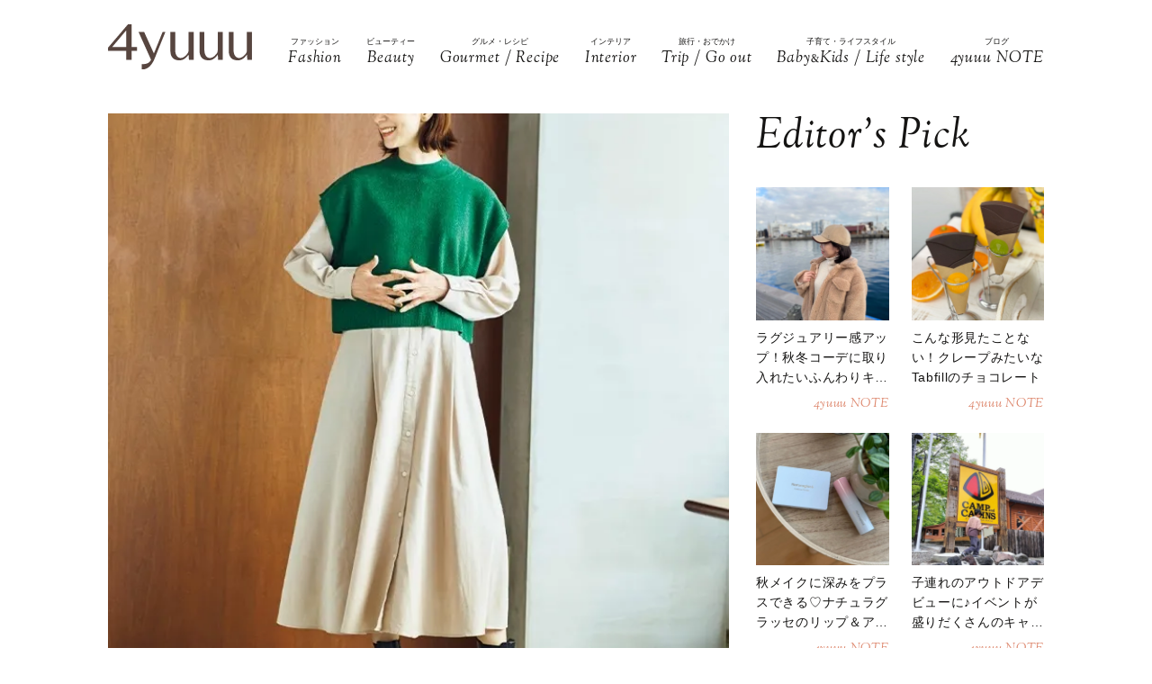

--- FILE ---
content_type: text/html; charset=UTF-8
request_url: https://4yuuu.com/articles/view/30009497
body_size: 22295
content:
<!DOCTYPE html>

<html lang="ja_JP">
<head>
        <link rel="preconnect" href="https://fonts.googleapis.com" />
    <link rel="preconnect" href="https://fonts.gstatic.com" />
    <link rel="preconnect" href="https://image.4yuuu.com/" />

    <link rel="preload" as="style" href="/css/style.css?id=03b78024c525ecc71610be546bcb34d2" />

    <link rel="preload" as="style" href="https://fonts.googleapis.com/css2?family=Sorts+Mill+Goudy:ital@1&display=swap" />
    <link rel="preload" as="style" href="https://fonts.googleapis.com/css2?family=Inter:wght@300&family=Sorts+Mill+Goudy:ital@0;1&display=swap" />

    
        <meta charset="UTF-8">
    <meta name="viewport" content="width=device-width,initial-scale=1,user-scalable=no,maximum-scale=1" />
    <meta http-equiv="X-UA-Compatible" content="IE=edge">
        
    
    <meta name="title" content="【しまむら】大人上品♡通勤にも使える2022秋新作「ワンピース」5選 | 4yuuu" />
            <meta property="og:title" content="【しまむら新作】通勤にも使える♡大人上品な「ワンピース」5枚 | 4yuuu" />
        <meta name="twitter:title" content="【しまむら新作】通勤にも使える♡大人上品な「ワンピース」5枚 | 4yuuu" />
        <meta name="description" content="プチプラのしまむらは、トレンドアイテムが豊富に揃うことで大人女子に人気です。今回は、通勤に使える上品な「ワンピース」をご紹介します。価格以上に活躍してくれるので、ぜひチェックしてみてくださいね♡" />
            <meta property="og:description" content="プチプラのしまむらは、トレンドアイテムが豊富に揃うことで大人女子に人気です。今回は、通勤に使える上品な「ワンピース」をご紹介します。価格以上に活躍してくれるので、ぜひチェックしてみてくださいね♡" />
        <meta name="twitter:description" content="プチプラのしまむらは、トレンドアイテムが豊富に揃うことで大人女子に人気です。今回は、通勤に使える上品な「ワンピース」をご紹介します。価格以上に活躍してくれるので、ぜひチェックしてみてくださいね♡" />
                <meta property="og:url" content="https://4yuuu.com/articles/view/30009497" />
        <meta name="twitter:url" content="https://4yuuu.com/articles/view/30009497" />
                    <link rel="image_src" href="https://image.4yuuu.com/article/243168/gsZJQgt1ZReLryuEXAHlPLZhMYM0D0bcCPKC71JG.jpeg" /><meta property="og:image" content="https://image.4yuuu.com/article/243168/gsZJQgt1ZReLryuEXAHlPLZhMYM0D0bcCPKC71JG.jpeg" /><meta name="twitter:image" content="https://image.4yuuu.com/article/243168/gsZJQgt1ZReLryuEXAHlPLZhMYM0D0bcCPKC71JG.jpeg" />
                <meta property="og:site_name" content="4yuuu" />
                <meta property="og:locale" content="ja_JP" />
                <meta name="keywords" content="4yuuu, フォーユー, ママ, 子育て, 育児, 主婦, foryou, ふぉーゆー" />
                <meta property="og:type" content="article" />
                <meta name="twitter:card" content="summary_large_image" />
                        <meta property="article:published_time" content="2022-09-11T21:00:00+09:00" />
                <meta property="article:author" content="maki" />
        
            <meta property="article:publisher" content="https://www.facebook.com/4yuuucom" />
                <meta name="robots" content="index,follow,max-image-preview:large" />
    
            <meta name="p:domain_verify" content="a360c3b836fc970d3286680c2d7c06f9" />
    
    <title>【しまむら】大人上品♡通勤にも使える2022秋新作「ワンピース」5選 | 4yuuu</title>

            <meta property="og:image" content="https://image.4yuuu.com/article/243007/W23BTDC58lFIQ3SrxyHv7FnRrcSNlbaaPW73rkRM.jpeg" />
            <meta property="og:image" content="https://image.4yuuu.com/article/243008/Mp3DrWXJddNoy3SWt4vpRZ8mnF75STEI8DEUHL2G.jpeg" />
            <meta property="og:image" content="https://image.4yuuu.com/article/243012/47h0ZiHCsU9sADbA363uxKW7kSmmx9DH6eYxhsBs.jpeg" />
            <meta property="og:image" content="https://image.4yuuu.com/article/243013/1Bo0ztAC4LYNocKRbVNyBDYZpOVKgY3aJfQvNLl5.jpeg" />
            <meta property="og:image" content="https://image.4yuuu.com/article/243014/CvEa2ky1ZyN18b2TPpIwHG3VbXwiC32LuTQnANtF.jpeg" />
            <meta property="og:image" content="https://image.4yuuu.com/article/243167/otnnyzgJbK2z0rDGXcm1lpQF7CQIsXTMxiRxRnh6.jpeg" />
            <link rel="stylesheet" type="text/css" property="stylesheet" href="/css/style.css?id=03b78024c525ecc71610be546bcb34d2">


    
                    <link rel="icon" href="/images/favicon.ico" type="image/vnd.microsoft.icon">
    <link rel="shortcut icon" href="/images/favicon.ico" type="image/vnd.microsoft.icon">
    <link rel="apple-touch-icon" sizes="152x152" href="/images/apple-touch-icon-152-precomposed.png">
    <link rel="canonical" href="https://4yuuu.com/articles/view/30009497" />

        <link rel="dns-prefetch" href="https://c.amazon-adsystem.com">
    <link rel="preconnect" href="https://c.amazon-adsystem.com" crossorigin>
        <script type="text/javascript">
        window.dataLayer = window.dataLayer || [];
        var dateLayerObj = {};
        var ua = navigator.userAgent;

                    dateLayerObj['isLastPage'] = 1;
        
        
        dateLayerObj['categoryId'] = 1;

        dateLayerObj['adminTagIds'] = [];
                    
            dateLayerObj['adminTagIds'].push(22);
        
        dateLayerObj['tags'] = [];
                    dateLayerObj['tags'].push('秋');
                    dateLayerObj['tags'].push('ワンピース');
                    dateLayerObj['tags'].push('しまむら');
                    dateLayerObj['tags'].push('プチプラ');
                    dateLayerObj['tags'].push('仕事');
                    dateLayerObj['tags'].push('オシャレママ');
                    dateLayerObj['tags'].push('上品コーデ');
                    dateLayerObj['tags'].push('大人女子');
                    dateLayerObj['tags'].push('通勤');
        
        dataLayer.push(dateLayerObj);
    </script>

    
                        <!-- taboolaヘッダタグ -->
<script type="text/javascript">
  window._taboola = window._taboola || [];
  _taboola.push({article:'auto'});
  !function (e, f, u, i) {
    if (!document.getElementById(i)){
      e.async = 1;
      e.src = u;
      e.id = i;
      f.parentNode.insertBefore(e, f);
    }
  }(document.createElement('script'),
  document.getElementsByTagName('script')[0],
  '//cdn.taboola.com/libtrc/4yuuu/loader.js',
  'tb_loader_script');
  if(window.performance && typeof window.performance.mark == 'function')
    {window.performance.mark('tbl_ic');}
</script>

        
        <!-- Meta Pixel Code -->
<script>
!function(f,b,e,v,n,t,s)
{if(f.fbq)return;n=f.fbq=function(){n.callMethod?
n.callMethod.apply(n,arguments):n.queue.push(arguments)};
if(!f._fbq)f._fbq=n;n.push=n;n.loaded=!0;n.version='2.0';
n.queue=[];t=b.createElement(e);t.async=!0;
t.src=v;s=b.getElementsByTagName(e)[0];
s.parentNode.insertBefore(t,s)}(window, document,'script',
'https://connect.facebook.net/en_US/fbevents.js');
fbq('init', '1333309664412897');
fbq('track', 'PageView');
</script>
<noscript><img height="1" width="1" style="display:none"
src="https://www.facebook.com/tr?id=1333309664412897&ev=PageView&noscript=1"
/></noscript>
<!-- End Meta Pixel Code -->

<script>
    // Amazonリンクのクリックイベントを監視
document.addEventListener('DOMContentLoaded', function() {
    const amazonLinks = document.querySelectorAll('a[href*="amazon.co.jp"], a[href*="amzn.to"]');
    
    amazonLinks.forEach(link => {
        link.addEventListener('click', function() {
            if (typeof fbq !== 'undefined') {
                fbq('track', 'AddToCart');
            }
        });
    });
});
</script>
 
    
                <script type="application/ld+json">{"@context":"http:\/\/schema.org","@type":"BreadcrumbList","itemListElement":[{"@type":"ListItem","position":1,"item":{"@id":"https:\/\/4yuuu.com","name":"TOP","image":null}},{"@type":"ListItem","position":2,"item":{"@id":"https:\/\/4yuuu.com\/category\/1","name":"Fashion","image":null}},{"@type":"ListItem","position":3,"item":{"@id":"https:\/\/4yuuu.com\/articles\/view\/30009497","name":"\u3010\u3057\u307e\u3080\u3089\u65b0\u4f5c\u3011\u901a\u52e4\u306b\u3082\u4f7f\u3048\u308b\u2661\u5927\u4eba\u4e0a\u54c1\u306a\u300c\u30ef\u30f3\u30d4\u30fc\u30b9\u300d5\u679a","image":null}}]}</script>
        <script type="application/ld+json">
      {
        "@context": "http://schema.org",
        "@type": "Article",
        "mainEntityOfPage": "https://4yuuu.com/articles/view/30009497",
        "headline": "【しまむら新作】通勤にも使える♡大人上品な「ワンピース」5枚",
        "datePublished": "2022-09-11T21:00:00+09:00",
        "dateModified": "2023-01-06T12:47:09+09:00",
        "description": "プチプラのしまむらは、トレンドアイテムが豊富に揃うことで大人女子に人気です。今回は、通勤に使える上品な「ワンピース」をご紹介します。価格以上に活躍してくれるので、ぜひチェックしてみてくださいね♡",
        "author": {
            "@type": "Person",
            "name": "maki"
        },
                "publisher": {
            "@type": "Organization",
            "name": "©2018 4MEEE INC.",
            "logo": {
                "@type": "ImageObject",
                "url": "https://4yuuu.com/images/logo.svg",
                "width": 180,
                "height": 44.7
            }
        },
        "image": {
            "@type": "ImageObject",
            "url": " https://image.4yuuu.com/article/243168/gsZJQgt1ZReLryuEXAHlPLZhMYM0D0bcCPKC71JG.jpeg ",
            "height":  662 ,
            "width":  662         }
      }
    </script>

    
        <script type="application/ld+json">
{
  "@context": "http://schema.org",
  "@type": "Organization",
  "url": "https://4yuuu.com",
  "logo": "https://4yuuu.com/images/logo.svg"
}
</script>    <script type="application/ld+json">
{
  "@context": "http://schema.org",
  "@type": "WebSite",
  "url": "https://4yuuu.com",
  "potentialAction": {
    "@type": "SearchAction",
    "target": "https://4yuuu.com/search/{search_term_string}",
    "query-input": "required name=search_term_string"
  }
}
</script>    <script type="application/ld+json">
{
  "@context": "http://schema.org",
  "@type": "Person",
  "name": "4yuuu - 妻、母、そして「私」として生きる女性のためのWEBマガジン",
  "url": "https://4yuuu.com",
  "sameAs": [
    "https://www.facebook.com/4yuuucom",
    "https://twitter.com/4yuuu_com",
    "https://www.instagram.com/4yuuu_com",
    "https://www.pinterest.jp/4yuuu0084"
  ]
}
</script>
    <!--▼▼▼▼▼ svg-symbol ▼▼▼▼▼-->
<svg xmlns="http://www.w3.org/2000/svg" xmlns:xlink="http://www.w3.org/1999/xlink" class="svg-symbol">
    <!-- Logo -->
    <symbol id="Logo" viewBox="0 0 250 79" fill="none" xmlns="http://www.w3.org/2000/svg">
        <g clip-path="url(#clip0_1_2)">
        <path d="M31.5874 46.1815H0V40.6837L34.6861 0H40.9836V39.5842H50.3798V46.1815H40.9836V61.7753H31.5874V46.1815ZM7.19712 39.5842H31.5874V10.5958L7.19712 39.5842Z" fill="#57453F"/>
        <path d="M249.9 13.1947H241.204V45.2819C241.004 47.581 241.004 48.8804 238.705 51.7793C229.008 64.0744 218.013 58.7765 218.013 44.882V13.1947H209.616V45.5818C209.616 56.9772 214.914 62.6749 225.31 62.6749C230.208 62.6749 235.106 61.1755 241.303 52.7789L241.903 61.6753H250V13.1947H249.9Z" fill="#57453F"/>
        <path d="M199.22 13.1947H190.524V45.2819C190.324 47.581 190.324 48.8804 188.025 51.7793C178.329 64.0744 167.333 58.7765 167.333 44.882V13.1947H158.936V45.5818C158.936 56.9772 164.234 62.6749 174.63 62.6749C179.528 62.6749 184.426 61.1755 190.624 52.7789L191.224 61.6753H199.32V13.1947H199.22Z" fill="#57453F"/>
        <path d="M148.541 13.1947H139.844V45.2819C139.644 47.581 139.644 48.8804 137.345 51.7793C127.649 64.0744 116.653 58.7765 116.653 44.882V13.1947H108.257V45.5818C108.257 56.9772 113.555 62.6749 123.95 62.6749C128.848 62.6749 133.746 61.1755 139.944 52.7789L140.544 61.6753H148.641V13.1947H148.541Z" fill="#57453F"/>
        <path d="M99.6601 13.1947H94.8621C94.8621 13.1947 84.966 37.7849 79.6681 50.7797L62.6749 13.1947H52.9788L74.7701 61.7753C71.5714 67.2731 67.7729 69.4722 58.4766 69.2723L58.5766 78.5686C68.6725 79.0684 75.5698 71.6713 80.2679 61.2755C80.2679 61.1755 99.6601 13.1947 99.6601 13.1947Z" fill="#57453F"/>
        </g>
        <defs>
        <clipPath id="clip0_1_2">
        <rect width="250" height="78.5886" fill="white"/>
        </clipPath>
        </defs>
    </symbol>
        
    <!-- icon_Facebook -->
    <symbol viewBox="0 0 12 27" id="icon_Facebook">
        <path d="M11.7,9h-4V6.4c0-1,.6-1.2,1.1-1.2h2.8V.9H7.8C3.5.9,2.5,4.1,2.5,6.2V9.1H0v4.4H2.5V26.1H7.7V13.5h3.5Z"/>
    </symbol>
    <!-- icon_Twitte -->
    <symbol viewBox="0 0 25 22.6" id="icon_X">
        <path d="M19.7,0h3.8l-8.4,9.6l9.9,13h-7.7l-6-7.9l-6.9,7.9H0.5l9-10.2L0,0h7.9l5.5,7.2L19.7,0z M18.3,20.3h2.1L6.8,2.2H4.5 L18.3,20.3z"></path>
    </symbol>
    <!-- icon_instagram -->
    <symbol viewBox="0 0 29 29" id="icon_instagram">
        <path d="M26.1,20.8A5.2,5.2,0,0,1,20.9,26H8.5a5.2,5.2,0,0,1-5.2-5.2V8.4A5.2,5.2,0,0,1,8.5,3.2H20.9a5.2,5.2,0,0,1,5.2,5.2V20.8ZM20.9.8H8.5A7.6,7.6,0,0,0,.9,8.4V20.8a7.6,7.6,0,0,0,7.6,7.6H20.9a7.6,7.6,0,0,0,7.6-7.6V8.4A7.6,7.6,0,0,0,20.9.8Z"/>
        <path d="M14.7,19.3a4.7,4.7,0,1,1,4.7-4.7,4.7,4.7,0,0,1-4.7,4.7m0-11.8a7.1,7.1,0,1,0,7.1,7.1,7.1,7.1,0,0,0-7.1-7.1"/>
        <path d="M22.1,5.4a2.1,2.1,0,0,0-1.3.5,1.9,1.9,0,0,0-.5,1.3,2.1,2.1,0,0,0,.5,1.3,1.9,1.9,0,0,0,1.3.5,2.1,2.1,0,0,0,1.3-.5,1.5,1.5,0,0,0,.5-1.3,2.1,2.1,0,0,0-.5-1.3,1.9,1.9,0,0,0-1.3-.5"/>
    </symbol>
    <!-- icon_pinterest -->
    <symbol viewBox="0 0 17.2 21.9" id="icon_pinterest">
        <path d="M6.9,14.4c-.6,3-1.3,6-3.4,7.5-.6-4.6.9-8,1.7-11.7-1.3-2.1.2-6.5,2.9-5.3s-2.9,7.9,1.3,8.8,6.1-7.5,3.4-10.1S1.6,3.5,2.5,9.1c.2,1.4,1.7,1.8.6,3.7C.6,12.2-.1,10.3,0,7.7A8.3,8.3,0,0,1,7.5.1c4.6-.6,9,1.8,9.6,6.1S15,16.5,10,16.1a10,10,0,0,1-3.1-1.7"/>
    </symbol>
    <!-- icon_line -->
    <symbol viewBox="0 0 49 46.3" id="icon_line">
        <path id="icon_line_share" data-name="icon line share" class="cls-1" d="M49,19.5c0,4.5-1.8,8.2-5.3,12.2h0c-5.3,6-16.5,13-19.2,14.3s-2.2-.7-2-1.2.3-2,.3-2a6.8,6.8,0,0,0,0-2.2c-.3-.7-1.2-1-2.2-1.2C8.8,37.8,0,29.5,0,19.8S11,0,24.5,0,49,8.8,49,19.5Z"/>
    </symbol>
    
    <symbol id="icon_youtube" viewBox="0 0 42 30" fill="none" xmlns="http://www.w3.org/2000/svg">
        <path d="M41.1219 4.61985C40.7764 3.29002 39.6757 1.51354 37.4088 0.883181C34.4356 0.121353 26.8713 0.0809021 21.0008 0C18.0648 0.0404511 14.7056 0.0707894 11.7089 0.185401C8.71215 0.300012 6.07777 0.502267 4.5912 0.883181C2.32425 1.51354 1.22364 3.29002 0.878125 4.61985C0.289899 6.5379 0 11.6735 0 14.795C0 17.9164 0.289899 23.052 0.878125 24.9701C1.22364 26.2999 2.32425 28.0764 4.5912 28.7068C7.56435 29.4703 15.1287 29.5107 20.9992 29.5899C23.9335 29.5495 27.2927 29.5192 30.2911 29.4046C33.2878 29.2899 35.9222 29.0877 37.4088 28.7068C39.6757 28.0764 40.7764 26.2999 41.1219 24.9701C41.7084 23.052 42 17.9164 42 14.795C42 11.6735 41.7084 6.5379 41.1219 4.61985ZM16.7046 21.0413V8.55034L27.682 14.795L16.7046 21.0396V21.0413Z" fill="#151413"/>
    </symbol>

    
    <symbol id="icon_tiktok" viewBox="0 0 37 42" fill="none" xmlns="http://www.w3.org/2000/svg">
        <path d="M36.6497 10.0499V17.2865C32.9075 17.2865 29.4401 16.0913 26.6082 14.0601V28.6934C26.6082 33.8464 23.665 38.3236 19.3716 40.5335C17.5511 41.4707 15.4879 42 13.3033 42C5.96894 42 0 36.0294 0 28.6934C0 21.3574 5.96894 15.3851 13.3033 15.3851C13.9219 15.3851 14.5304 15.4272 15.1255 15.5098V22.8997C14.5507 22.7177 13.9371 22.6216 13.3033 22.6216C9.95216 22.6216 7.23487 25.3406 7.23487 28.6934C7.23487 32.0462 9.95216 34.7651 13.3033 34.7651C16.6544 34.7651 19.3716 32.0462 19.3716 28.6934V0H26.6082C26.6082 5.55089 31.1039 10.0499 36.6497 10.0499Z" fill="#151413"/>
    </symbol>
        
        
    
    <!-- icon_arrowtop_main -->
    <symbol viewBox="0 0 51.4 27.2" id="icon_arrowtop_main">
        <polygon points="0 25.1 2.1 27.2 25.7 4.1 49.3 27.2 51.4 25.1 25.7 0 0 25.1"/>
    </symbol>
    <!-- icon_peachsnowline -->
    <symbol viewBox="0 0 125.9 120" id="icon_peachsnowline">
        <path d="M125.9,51.1C125.9,22.9,97.7,0,63,0C28.3,0,0,22.9,0,51.1c0,25.3,22.4,46.4,52.7,50.4c2.1,0.4,4.8,1.4,5.5,3.1
    c0.6,1.6,0.4,4.1,0.2,5.7c0,0-0.7,4.4-0.9,5.4c-0.3,1.6-1.3,6.2,5.5,3.4c6.7-2.8,36.3-21.4,49.5-36.6h0
    C121.6,72.5,125.9,62.4,125.9,51.1z M40.8,66.1c0,0.7-0.5,1.2-1.2,1.2H21.9h0c-0.3,0-0.6-0.1-0.8-0.3c0,0,0,0,0,0c0,0,0,0,0,0
    c-0.2-0.2-0.3-0.5-0.3-0.8v0V38.7c0-0.7,0.5-1.2,1.2-1.2h4.4c0.7,0,1.2,0.5,1.2,1.2v21.8h12c0.7,0,1.2,0.5,1.2,1.2V66.1z M51.4,66.1
    c0,0.7-0.5,1.2-1.2,1.2h-4.4c-0.7,0-1.2-0.5-1.2-1.2V38.7c0-0.7,0.5-1.2,1.2-1.2h4.4c0.7,0,1.2,0.5,1.2,1.2V66.1z M81.8,66.1
    c0,0.7-0.5,1.2-1.2,1.2h-4.4c-0.1,0-0.2,0-0.3,0c0,0,0,0,0,0c0,0-0.1,0-0.1,0c0,0,0,0,0,0c0,0,0,0-0.1,0c0,0,0,0-0.1,0c0,0,0,0,0,0
    c0,0-0.1,0-0.1,0c0,0,0,0,0,0c-0.1-0.1-0.2-0.2-0.3-0.3l-12.6-17v16.3c0,0.7-0.5,1.2-1.2,1.2h-4.4c-0.7,0-1.2-0.5-1.2-1.2V38.7
    c0-0.7,0.5-1.2,1.2-1.2h4.4c0,0,0,0,0,0c0,0,0,0,0.1,0c0,0,0,0,0.1,0c0,0,0,0,0.1,0c0,0,0,0,0.1,0c0,0,0,0,0,0c0,0,0,0,0.1,0
    c0,0,0,0,0,0c0,0,0,0,0.1,0c0,0,0,0,0,0c0,0,0,0,0.1,0c0,0,0,0,0,0c0,0,0,0,0.1,0c0,0,0,0,0,0c0,0,0,0,0.1,0.1c0,0,0,0,0,0
    c0,0,0,0,0.1,0.1c0,0,0,0,0,0c0,0,0.1,0.1,0.1,0.1l12.6,17V38.7c0-0.7,0.5-1.2,1.2-1.2h4.4c0.7,0,1.2,0.5,1.2,1.2V66.1z M106.2,43.1
    c0,0.7-0.5,1.2-1.2,1.2H93V49h12c0.7,0,1.2,0.5,1.2,1.2v4.4c0,0.7-0.5,1.2-1.2,1.2H93v4.6h12c0.7,0,1.2,0.5,1.2,1.2v4.4
    c0,0.7-0.5,1.2-1.2,1.2H87.3h0c-0.3,0-0.6-0.1-0.8-0.3c0,0,0,0,0,0c0,0,0,0,0,0c-0.2-0.2-0.3-0.5-0.3-0.8v0V38.7v0
    c0-0.3,0.1-0.6,0.3-0.8c0,0,0,0,0,0c0,0,0,0,0,0c0.2-0.2,0.5-0.3,0.9-0.3h0H105c0.7,0,1.2,0.5,1.2,1.2V43.1z" />
    </symbol>
    <!-- icon_threads -->
    <symbol id="icon_threads" viewBox="0 0 878 1000">
        <path d="M446.7,1000h-0.3c-149.2-1-263.9-50.2-341-146.2C36.9,768.3,1.5,649.4,0.3,500.4v-0.7c1.2-149.1,36.6-267.9,105.2-353.4
    C182.5,50.2,297.3,1,446.4,0h0.3h0.3c114.4,0.8,210.1,30.2,284.4,87.4c69.9,53.8,119.1,130.4,146.2,227.8l-85,23.7
    c-46-165-162.4-249.3-346-250.6c-121.2,0.9-212.9,39-272.5,113.2C118.4,271,89.6,371.4,88.5,500c1.1,128.6,29.9,229,85.7,298.5
    c59.6,74.3,151.3,112.4,272.5,113.2c109.3-0.8,181.6-26.3,241.7-85.2c68.6-67.2,67.4-149.7,45.4-199.9
    c-12.9-29.6-36.4-54.2-68.1-72.9c-8,56.3-25.9,101.9-53.5,136.3c-36.9,45.9-89.2,71-155.4,74.6c-50.1,2.7-98.4-9.1-135.8-33.4
    c-44.3-28.7-70.2-72.5-73-123.5c-2.7-49.6,17-95.2,55.4-128.4c36.7-31.7,88.3-50.3,149.3-53.8c44.9-2.5,87-0.5,125.8,5.9
    c-5.2-30.9-15.6-55.5-31.2-73.2c-21.4-24.4-54.5-36.8-98.3-37.1c-0.4,0-0.8,0-1.2,0c-35.2,0-83,9.7-113.4,55L261.2,327
    c40.8-60.6,107-94,186.6-94c0.6,0,1.2,0,1.8,0c133.1,0.8,212.4,82.3,220.3,224.5c4.5,1.9,9,3.9,13.4,5.9
    c62.1,29.2,107.5,73.4,131.4,127.9c33.2,75.9,36.3,199.6-64.5,298.3C673.1,965,579.6,999.1,447,1000L446.7,1000L446.7,1000z
        M488.5,512.9c-10.1,0-20.3,0.3-30.8,0.9c-76.5,4.3-124.2,39.4-121.5,89.3c2.8,52.3,60.5,76.6,116,73.6
    c51-2.7,117.4-22.6,128.6-154.6C552.6,516,521.7,512.9,488.5,512.9z" />
    </symbol>
    <!-- icon_youtube -->
    <symbol id="icon_youtube" viewBox="0 0 121.5 85">
        <path class="st0"
            d="M118.9,13.3c-1.4-5.2-5.5-9.3-10.7-10.7C98.7,0,60.7,0,60.7,0c0,0-38,0-47.5,2.5C8.1,3.9,3.9,8.1,2.5,13.3,0,22.8,0,42.5,0,42.5,0,42.5,0,62.3,2.5,71.8c1.4,5.2,5.5,9.3,10.7,10.7,9.5,2.5,47.5,2.5,47.5,2.5,0,0,38,0,47.5-2.5,5.2-1.4,9.3-5.5,10.7-10.7,2.5-9.5,2.5-29.2,2.5-29.2,0,0,0-19.8-2.5-29.2ZM48.6,60.7V24.3l31.6,18.2-31.6,18.2Z" />
    </symbol>
</svg>
<!--▲▲▲▲▲ svg-symbol ▲▲▲▲▲-->    <!-- Google Tag Manager -->
    <script type="module" src="/~partytown/partytown.js?id=03d9369afc5ded41038427814e5a1ff2"></script>

    <script>
        (function(w, d, s, l, i) {
            w[l] = w[l] || [];
            w[l].push({
                'gtm.start': new Date().getTime(),
                event: 'gtm.js'
            });
            var f = d.getElementsByTagName(s)[0],
                j = d.createElement(s),
                dl = l != 'dataLayer' ? '&l=' + l : '';
            j.async = true;
            j.src =
                'https://www.googletagmanager.com/gtm.js?id=' + i + dl +
                "&gtm_auth=bqC-uYVJEfZlHgslXZnHkg&gtm_preview=env-2&gtm_cookies_win=x";
            f.parentNode.insertBefore(j, f);
        })(window, document, 'script', 'dataLayer', "GTM-W73WLBH");
    </script>

    <!-- Google Tag Manager (noscript) -->
    <noscript>
        <iframe
            src="https://www.googletagmanager.com/ns.html?id=GTM-W73WLBH&gtm_auth=bqC-uYVJEfZlHgslXZnHkg&gtm_preview=env-2&gtm_cookies_win=x"
            height="0" width="0" style="display:none;visibility:hidden"></iframe>
    </noscript>
    <!-- End Google Tag Manager (noscript) -->

    <!-- Google tag (gtag.js) -->
    <script async src="https://www.googletagmanager.com/gtag/js?id=G-Q4DS4PK7JJ">
    </script>
    <script>
        
        const generatePageViewId = () => {
            const length = 32;
            return btoa(String.fromCharCode(...crypto.getRandomValues(new Uint8Array(length)))).substring(0,length);
        };
    
        window.dataLayer = window.dataLayer || [];
    
        function gtag() {
            dataLayer.push(arguments);
        }
        gtag('js', new Date());
    
        const globalSettings = {
            page_view_id: generatePageViewId(),
        }
    
            
        gtag('config', "G-Q4DS4PK7JJ", globalSettings);

        window.addEventListener('load', () => {
            const elemets = document.getElementsByTagName('a');
            for (const elemet of elemets) {
                const {href, className} = elemet;
                const reg = new RegExp("^(https?:)?\/\/"+document.domain);
                let outboundParam = "true";
                
                if (href.match(reg) || href.charAt(0) === "/") { // ドメインが同じ場合
                    if (className.indexOf('js-send_event_to_ga4') > -1) {
                        // js-send_event_to_ga4クラスがある場合は内部リンクでも計測する
                        outboundParam = "false";
                    } else {
                        continue;
                    }
                }

                elemet.addEventListener('click', (event) => {
                    const targetElement = event.currentTarget;
                    const {id, href, innerText, dataset, className} = targetElement;

                    const params = {
                        link_classes: className,
                        link_domain: new URL(href).hostname,
                        link_id: id,
                        link_url: href,
                        link_text: innerText,
                        outbound: outboundParam,
                    }
                    
                    const {type, buttonNum} = dataset;
                    if (type) {
                        params.button_type = type;
                    }
                    if (buttonNum) {
                        params.button_num = buttonNum;
                    }

                    gtag('event', 'click', params);
                });
            }
        });
    </script>
    
    

    

    <!-- End Google Tag Manager -->
    <script>
        window.teads_analytics = window.teads_analytics || {};
        window.teads_analytics.analytics_tag_id = "PUB_15949";
        window.teads_analytics.share = window.teads_analytics.share || function() {
            ;
            (window.teads_analytics.shared_data = window.teads_analytics.shared_data || []).push(arguments)
        };
    </script>
    <script async src="https://a.teads.tv/analytics/tag.js"></script>
</head>
<body id="c_4m" class="" data-barba="wrapper">
            <!-- Rakuten Automate starts here -->
        <script async type="text/javascript">
            var _rakuten_automate = {
                accountKey: "163c3157d2d91795f464481e74797301184db979dbdc10b5fdd92809826b8d4a",
                u1: "",
                snippetURL: "https://automate-frontend.linksynergy.com/minified_logic.js",
                automateURL: "https://automate.linksynergy.com",
                widgetKey: "V9CBq0sycYSkn3sqaNe5CpLxvbrljV5e",
                aelJS: null,
                useDefaultAEL: false,
                loaded: false,
                events: []
            };
            var ael = window.addEventListener;
            window.addEventListener = function(a, b, c, d) {
                "click" !== a && _rakuten_automate.useDefaultAEL ? ael(a, b, c) : _rakuten_automate.events.push({
                    type: a,
                    handler: b,
                    capture: c,
                    rakuten: d
                })
            };
            _rakuten_automate.links = {};
            var httpRequest = new XMLHttpRequest;
            httpRequest.open("GET", _rakuten_automate.snippetURL, !0);
            httpRequest.timeout = 2E3;
            httpRequest.ontimeout = function() {
                if (!_rakuten_automate.loaded) {
                    for (i = 0; i < _rakuten_automate.events.length; i++) {
                        var a = _rakuten_automate.events[i];
                        ael(a.type, a.handler, a.capture)
                    }
                    _rakuten_automate.useDefaultAEL = !0
                }
            };
            httpRequest.onreadystatechange = function() {
                httpRequest.readyState === XMLHttpRequest.DONE && 200 === httpRequest.status && (eval(httpRequest
                    .responseText), _rakuten_automate.run(ael))
            };
            httpRequest.send(null);
        </script>
        <!-- Rakuten Automate ends here -->
    
            <div id="gtm_below_body"></div>
                    <div id="gtm_below_body_article"></div>
            
    <div id="container" class="">
        
                    <!-- ▼▼▼▼▼ header ▼▼▼▼▼ -->
<header id="subheader">
    <div class="subheader_inner">
        <div class="logo_wrapper">
            <div id="js_headerNav_open_btn" class="ico_header_menu"><img loading="auto" src="/images/icon_menu.svg" alt="メニューを開くアイコン">
            </div>
            <div class="header__logo">
                <a href="/" class="hvr_opacity"><img src="/images/logo.svg"
                        alt="女の子のLOVEを応援するライフスタイルメディア 4MEEE"></a>
            </div>
            <div id="js_search_open_btn" class="ico_header_search"><img loading="auto" src="/images/icon_search.svg"
                    alt="検索バーを開くアイコン"></div>
        </div>
        <!-- searchform/ -->
        <div class="searchform">
            <div class="searchform_inner">
                <form action="/search" role="form" class="search">
                    <input type="text" name="keyword" class="stretch" placeholder="search" /><input type="submit" value="検索">
                </form>
            </div>
        </div>
        <!-- /searchform -->

        <!-- /.logo_container -->
        <nav class="headerNav">
            <div id="js_headerNav_close_btn" class="close_button"><img loading="lazy" src="/images/icon_times.svg" alt="閉じるボタン">
            </div>
            <ul>
                                                        <li>
                        <a href="/category/1">
                            <span class="headerNav_main_text">ファッション</span>
                            <span class="headerNav_sub_text">Fashion</span>
                        </a>
                    </li>
                                                        <li>
                        <a href="/category/2">
                            <span class="headerNav_main_text">ビューティー</span>
                            <span class="headerNav_sub_text">Beauty</span>
                        </a>
                    </li>
                                                        <li>
                        <a href="/category/3">
                            <span class="headerNav_main_text">グルメ・レシピ</span>
                            <span class="headerNav_sub_text">Gourmet / Recipe</span>
                        </a>
                    </li>
                                                        <li>
                        <a href="/category/4">
                            <span class="headerNav_main_text">インテリア</span>
                            <span class="headerNav_sub_text">Interior</span>
                        </a>
                    </li>
                                                        <li>
                        <a href="/category/5">
                            <span class="headerNav_main_text">旅行・おでかけ</span>
                            <span class="headerNav_sub_text">Trip / Go out</span>
                        </a>
                    </li>
                                                        <li>
                        <a href="/category/6">
                            <span class="headerNav_main_text">子育て・ライフスタイル</span>
                            <span class="headerNav_sub_text">Baby<span class="change_font">&amp;</span>Kids / Life style</span>
                        </a>
                    </li>
                                                        <li>
                        <a href="/category/7">
                            <span class="headerNav_main_text">ブログ</span>
                            <span class="headerNav_sub_text">4yuuu NOTE</span>
                        </a>
                    </li>
                            </ul>
        </nav>
    </div>
</header>
<!-- ▲▲▲▲▲ header 閉じ ▲▲▲▲▲ -->
        
            <!-- ▼▼▼▼▼ l-contents ▼▼▼▼▼ -->
    <div id="article" class="l-contents">
        <!-- l-inner/ -->
        <div class="l-inner">
            <!-- l-main/ -->
            <div class="l-main">
                                <div class="articles">
                    
                    <div class="article_element" data-type=""
      data-artcle_id="30009497" data-artcle_title="【しまむら新作】通勤にも使える♡大人上品な「ワンピース」5枚">

      
      
    <div class="headerImg__items">
        
        <div class=" headerImg__item ">
            
                            <img  src="https://image.4yuuu.com/article/243168/gsZJQgt1ZReLryuEXAHlPLZhMYM0D0bcCPKC71JG.jpeg" alt="しまむらワンピース(SEASON REASON)" width="662" height="662" >
                    </div>
        
                    <span class="img-quote">
                <a class="img-quotelink" href="https://www.shop-shimamura.com/item/0151800002903/?cl=215" target="_new" rel="follow">
                    出典：www.shop-shimamura.com
                </a>
            </span>
            </div>
    <div class="articleHead__wrap">
        
                    <h1>【しまむら新作】通勤にも使える♡大人上品な「ワンピース」5枚</h1>
                <div class="articleHead__sub" data-feature="">
                        <span class="articleHead__category">
                                    Fashion
                            </span>
        </div>
        
                    <p class="intro">
                    プチプラのしまむらは、トレンドアイテムが豊富に揃うことで大人女子に人気です。<br>今回は、通勤に使える上品な「ワンピース」をご紹介します。<br>価格以上に活躍してくれるので、ぜひチェックしてみてくださいね♡
                                                    </p>
        
        
                    <div id="gtm_below_article_intro" style="min-height: 336px;">
                <div class="l-main__adlabel">― 広告 ―</div>
                 
                        
                        <div id="div-gpt-ad-1615958846215-1" style="text-align: center;min-height:180px"></div>
                                        
            </div>
        
        <div class="thumbnailInfo__wrap">
            <a href="/author/294688">
                <div class="thumbnailInfo__img">
                    <img loading="lazy" src=
                                            "https://image.4yuuu.com/writer/e0bd269df9a8da54601f9b6a1935a148.jpg"
                                        alt="maki"
                                            width="150" height="150"
                                        />
                </div>
                <span class="thumbnailInfo__text">maki</span>
                            </a>
                            <span class="articleHead__time">2022.09.11</span>
                    </div>

                    <div id="gtm_below_article_writer"></div>
            </div>
    <div class="snsShare__Wrap">
    <h4>Share</h4>
    <ul class="snsShare__items">
        <li class="snsShare__item snsShare__X">
            <a href="https://twitter.com/intent/tweet?url=https%3A%2F%2F4yuuu.com%2Farticles%2Fview%2F30009497%3Futm_source%3DX%26utm_medium%3Dsocial%26utm_campaign%3Dsns_share&text=%E3%80%90%E3%81%97%E3%81%BE%E3%82%80%E3%82%89%E6%96%B0%E4%BD%9C%E3%80%91%E9%80%9A%E5%8B%A4%E3%81%AB%E3%82%82%E4%BD%BF%E3%81%88%E3%82%8B%E2%99%A1%E5%A4%A7%E4%BA%BA%E4%B8%8A%E5%93%81%E3%81%AA%E3%80%8C%E3%83%AF%E3%83%B3%E3%83%94%E3%83%BC%E3%82%B9%E3%80%8D5%E6%9E%9A&hashtags=4yuuu" target="_blank">
                <svg>
                    <title>X</title>
                    <use xlink:href="#icon_X"/>
                </svg>
                <span>X</span>
            </a>
        </li>
        <li class="snsShare__item snsShare__facebook">
            <a href="https://www.facebook.com/sharer.php?u=https%3A%2F%2F4yuuu.com%2Farticles%2Fview%2F30009497%3Futm_source%3DFacebook%26utm_medium%3Dsocial%26utm_campaign%3Dsns_share" target="_blank">
                <svg>
                    <title>Facebook</title>
                    <use xlink:href="#icon_Facebook"/>
                </svg>
                <span>Facebook</span>
            </a>
        </li>
        <li class="snsShare__item snsShare__line">
            <a href="http://line.me/R/msg/text/?%E3%80%90%E3%81%97%E3%81%BE%E3%82%80%E3%82%89%E6%96%B0%E4%BD%9C%E3%80%91%E9%80%9A%E5%8B%A4%E3%81%AB%E3%82%82%E4%BD%BF%E3%81%88%E3%82%8B%E2%99%A1%E5%A4%A7%E4%BA%BA%E4%B8%8A%E5%93%81%E3%81%AA%E3%80%8C%E3%83%AF%E3%83%B3%E3%83%94%E3%83%BC%E3%82%B9%E3%80%8D5%E6%9E%9Ahttps%3A%2F%2F4yuuu.com%2Farticles%2Fview%2F30009497%3Futm_source%3DLine%26utm_medium%3Dsocial%26utm_campaign%3Dsns_share" target="_blank">
                <svg>
                    <title>line</title>
                    <use xlink:href="#icon_line"/>
                </svg>
                <span>LINE</span>
            </a>
        </li>
        <li class="snsShare__item snsShare__threads">
            <a href= https://www.threads.net/intent/post?text=%E3%80%90%E3%81%97%E3%81%BE%E3%82%80%E3%82%89%E6%96%B0%E4%BD%9C%E3%80%91%E9%80%9A%E5%8B%A4%E3%81%AB%E3%82%82%E4%BD%BF%E3%81%88%E3%82%8B%E2%99%A1%E5%A4%A7%E4%BA%BA%E4%B8%8A%E5%93%81%E3%81%AA%E3%80%8C%E3%83%AF%E3%83%B3%E3%83%94%E3%83%BC%E3%82%B9%E3%80%8D5%E6%9E%9Ahttps%3A%2F%2F4yuuu.com%2Farticles%2Fview%2F30009497%3Futm_source%3DThreads%26utm_medium%3Dsocial%26utm_campaign%3Dsns_share target="_blank">
                <svg>
                    <use xlink:href="#icon_threads" />
                </svg>
                <span>Threads</span>
            </a>
        </li>
    </ul>
</div>
<div class="articleBottom__wrap">
            <div id="gtm_below_article_snslink"></div>
    </div>
    
            <div class="articleIndex-inner">
            <div class="articleIndex__wrap">
                <h3> 目次 </h3>
                <ul>
                                            <li ><a href="#caption_30009497_1">【しまむら新作】通勤に使える大人上品なワンピース①チェック柄ワンピース(しまスタ)</a></li>
                                            <li ><a href="#caption_30009497_2">【しまむら新作】通勤に使える大人上品なワンピース②花柄ワンピース(しまスタ)</a></li>
                                            <li ><a href="#caption_30009497_3">【しまむら新作】通勤に使える大人上品なワンピース③ジャンパースカート(しまスタ)</a></li>
                                            <li ><a href="#caption_30009497_4">【しまむら新作】通勤に使える大人上品なワンピース④前後2WAYワンピース(MUMU)</a></li>
                                            <li ><a href="#caption_30009497_5">【しまむら新作】通勤に使える大人上品なワンピース⑤ワンピース(SEASON REASON)</a></li>
                                    </ul>
            </div>
        </div>
        

    <!--監修者-->
                                            <!--/監修者-->

    <article class="additionalBox article">
        <h2 id="caption_30009497_1">【しまむら新作】通勤に使える大人上品なワンピース①チェック柄ワンピース(しまスタ)</h2>

<p><img alt="しまむらチェック柄ワンピース（しまスタ）" src="https://image.4yuuu.com/article/243013/1Bo0ztAC4LYNocKRbVNyBDYZpOVKgY3aJfQvNLl5.jpeg" loading="lazy" width="480" height="480"><span class="img-quote"><a class="img-quotelink" href="https://www.shop-shimamura.com/item/0152300008533/?cl=207" target="_new" rel="follow">出典：www.shop-shimamura.com</a></span></p>

<p>しまむらの「チェック柄ワンピース(しまスタ)」は、一枚でレイヤード風の着こなしが叶う旬なアイテム。<br>
首元や袖のフリルが上品で、大人可愛い印象を与えてくれます。</p>

<p>主張しすぎないチェック柄がポイントで、通勤にも着こなしやすく便利♡<br>
忙しい朝にもさっと着るだけでサマになりますよ。</p>

<p class="ec_itemname">しまむら チェック柄ワンピース(しまスタ)</p>

<p class="ec_price">￥1,969</p>

<p><a class="buttonWhite linkButton" data-type="ec" href="https://www.shop-shimamura.com/item/0152300008533/?cl=207" target="_blank" data-button-num="1" data-article-id="30009497">販売サイトをチェック</a></p>

<div id="gtm_affiliate_before_h2"></div>
<div id="gtm_mobkoi_last_h2"><div style="text-align:center; padding: 10px 0; margin: auto;"><div id="div-gpt-ad-1593758174943-0"></div></div></div>
<h2 id="caption_30009497_2">【しまむら新作】通勤に使える大人上品なワンピース②花柄ワンピース(しまスタ)</h2>

<p><img alt="しまむら花柄ワンピース（しまスタ）" src="https://image.4yuuu.com/article/243012/47h0ZiHCsU9sADbA363uxKW7kSmmx9DH6eYxhsBs.jpeg" loading="lazy" width="480" height="480"><span class="img-quote"><a class="img-quotelink" href="https://www.shop-shimamura.com/item/0152300008535/?cl=213" target="_new" rel="follow">出典：www.shop-shimamura.com</a></span></p>

<p>しまむらの「花柄ワンピース(しまスタ)」は、エレガントなフラワープリントが印象的。<br>
大人っぽさと華やかさを両立したワンピースで、上品な通勤コーデを叶えてくれます。</p>

<p>バックリボン付きで、後ろ姿までおしゃれに仕上がります♡<br>
今から秋まで長く重宝しますよ。</p>

<p class="ec_itemname">しまむら 花柄ワンピース(しまスタ)</p>

<p class="ec_price">￥1,969</p>

<p><a class="buttonWhite linkButton" data-type="ec" href="https://www.shop-shimamura.com/item/0152300008535/?cl=213" target="_blank" data-button-num="2" data-article-id="30009497">販売サイトをチェック</a></p>

<h2 id="caption_30009497_3">【しまむら新作】通勤に使える大人上品なワンピース③ジャンパースカート(しまスタ)</h2>

<p><img alt="しまむらジャンパースカート（しまスタ）" src="https://image.4yuuu.com/article/243014/CvEa2ky1ZyN18b2TPpIwHG3VbXwiC32LuTQnANtF.jpeg" loading="lazy" width="480" height="480"><span class="img-quote"><a class="img-quotelink" href="https://www.shop-shimamura.com/item/0152300008598/?cl=215" target="_new" rel="follow">出典：www.shop-shimamura.com</a></span></p>

<p>ワンピースの中でも、しまむらの「ジャンパースカート(しまスタ)」はぜひ押さえておきたい人気アイテム。<br>
インナー次第でさまざまな通勤コーデが楽しめ、飽きずに着回せます。</p>

<p>すっきりとしたVネックが大人っぽく、スタイリッシュなムードを演出♡<br>
世代を問わず着こなせる上品な一枚です！</p>

<p class="ec_itemname">しまむら ジャンパースカート(しまスタ)</p>

<p class="ec_price">￥1,969</p>

<p><a class="buttonWhite linkButton" data-type="ec" href="https://www.shop-shimamura.com/item/0152300008598/?cl=215" target="_blank" data-button-num="3" data-article-id="30009497">販売サイトをチェック</a></p>

<p><a href="https://4yuuu.com/tag/317" target="_blank" class=" linkButton" data-button-num="4" data-article-id="30009497">他にもおすすめの「しまむら」アイテムがたくさん！気になる方は、こちらをチェック！</a></p>

<h2 id="caption_30009497_4">【しまむら新作】通勤に使える大人上品なワンピース④前後2WAYワンピース(MUMU)</h2>

<p><img alt="しまむら前後2WAYワンピース（MUMU）" src="https://image.4yuuu.com/article/243007/W23BTDC58lFIQ3SrxyHv7FnRrcSNlbaaPW73rkRM.jpeg" loading="lazy" width="480" height="480"><span class="img-quote"><a class="img-quotelink" href="https://www.shop-shimamura.com/item/0151800002917/?cl=207" target="_new" rel="follow">出典：www.shop-shimamura.com</a></span></p>

<p>しまむらの「前後2WAYワンピース(MUMU)」は、2パターンの着こなしが楽しめるコスパのよさが魅力！</p>

<p>トレンドのボリュームスリーブが、顔まわりをパッと華やかに仕上げてくれます。<br>
さらに丸みのある上品なフォルムが好印象を与えてくれるはず♡</p>

<p>通勤にはもちろん、オフの日にカジュアルに着こなせる使い勝手のいい一枚です。</p>

<p class="ec_itemname">しまむら 前後2WAYワンピース(MUMU)</p>

<p class="ec_price">￥1,969</p>

<p><a class="buttonWhite linkButton" data-type="ec" href="https://www.shop-shimamura.com/item/0151800002917/?cl=207" target="_blank" data-button-num="5" data-article-id="30009497">販売サイトをチェック</a></p>
<div id="gtm_inreed_last_h2"></div>

<h2 id="caption_30009497_5">【しまむら新作】通勤に使える大人上品なワンピース⑤ワンピース(SEASON REASON)</h2>

<p><img alt="しまむらワンピース（SEASON　REASON）" src="https://image.4yuuu.com/article/243008/Mp3DrWXJddNoy3SWt4vpRZ8mnF75STEI8DEUHL2G.jpeg" loading="lazy" width="480" height="480"><span class="img-quote"><a class="img-quotelink" href="https://www.shop-shimamura.com/item/0151800002903/?cl=215" target="_new" rel="follow">出典：www.shop-shimamura.com</a></span></p>

<p>しまむらの「ワンピース(SEASON REASON)」は、ふんわり広がる上品なフォルムが通勤にぴったり。<br>
一枚で着映えし、高見えを叶えてくれます。</p>

<p>今シーズンはベストやジレを羽織ったアレンジもおすすめ♡<br>
前開きで羽織りとしても活躍してくれますよ！</p>

<p class="ec_itemname">しまむら ワンピース(SEASON REASON)</p>

<p class="ec_price">￥2,420</p>

<p><a class="buttonWhite linkButton" data-type="ec" href="https://www.shop-shimamura.com/item/0151800002903/?cl=215" target="_blank" data-button-num="6" data-article-id="30009497">販売サイトをチェック</a></p>
<div id="gtm_last_p"></div>

<p></p>
<div class="enclose__items related__article__tags">
    <a href="/articles/view/30009466">
        <div class="enclose__img">
            <img alt=" AMERICAN HOLIC 5分袖ティアード異素材プルオーバー " src="https://image.4yuuu.com/article/242721/rEjjps7N8aljfapQcfWVikII3sgDmagDvYhwlDCx.jpeg" loading="lazy">
</div>
        <div class="enclose__txtWrap">
            <p class="enclose__relation">【AMERICAN HOLIC】いい女感がすごい♡地味に見えないベージュトップス5着</p>
            <p class="enclose__description">そろそろファッションも秋支度を始めたい時期。どんなカラーともなじむベージュアイテムが欲しいと思いつつ、地味に見えないか心配していませんか？今回は、AMERICAN HOLIC(アメリカンホリック)から、地味に見えないベージュのトップスをご紹介します。</p>
        </div>
    </a>
</div>


<div>
<div class="enclose__items related__article__tags">
    <a href="/articles/view/30048626">
        <div class="enclose__img">
            <img alt=" 「4yuuuトレンドママ部」部員募集中 " src="https://image.4yuuu.com/article/712631/jN4h1dpk1nxcCBUovzK4k5Xv78yk1LAKMJFFasdH.jpeg" loading="lazy">
</div>
        <div class="enclose__txtWrap">
            <p class="enclose__relation">SNS発信が好きな方へ、限定モニターに参加できるチャンスも！【4yuuuトレンドママ部】部員募集中</p>
            <p class="enclose__description">美容やコスメ、ファッションが好きなママたちが集まる公式コミュニティ『4yuuuトレンドママ部』♡ママ友がほしい方、コスメサンプルをお試ししてくれる方、美容やママ向けの情報を一緒に発信してくれる方を募集しています！</p>
        </div>
    </a>
</div>
<div class="enclose__items related__article__tags">
    <a href="/articles/view/30048668">
        <div class="enclose__img">
            <img alt=" なんでも口にしてしまう赤ちゃん " src="https://image.4yuuu.com/article/723319/EKEDukZzKxdBRcX473zi28MNtamPHP5Q3tGxzH0R.jpeg" loading="lazy"><p class="enclose__pr">Promotion</p>
                    </div>
        <div class="enclose__txtWrap">
            <p class="enclose__relation">＜子どもが誤飲！すぐやるべき3つのこと＞リスクを減らす、“苦み成分”を塗布したコイン形リチウム電池って？</p>
            <p class="enclose__description">小さな子どもがいる家庭で起きやすい誤飲事故。そんな家庭内での事故をなくしたいという想いから、パナソニック エナジーが開発した「苦み成分」を塗布したコイン形リチウム電池についてピックアップ。さらに、万が一誤飲してしまった場合、保護者がとるべき3つの行動を小児科医の先生に聞きました。</p>
        </div>
    </a>
</div>
<div class="enclose__items related__article__tags">
    <a href="/articles/view/30049286">
        <div class="enclose__img">
            <img alt=" ホクレン・ハイスクール・キャラバン " src="https://image.4yuuu.com/article/723374/RN5HqHZR1BT7XNUEaMuklo6mp3VX1sOJq25zDeOT.jpeg" loading="lazy"><p class="enclose__pr">Promotion</p>
                    </div>
        <div class="enclose__txtWrap">
            <p class="enclose__relation">北海道農業の魅力を高校生が実感！「ホクレン・ハイスクール・キャラバン」レポ</p>
            <p class="enclose__description">2025年12月某日、WEBドラマ『ハイスクールキッチン〜リラが出会ったサステナブル北海道農業×存続ギリギリの調理部〜』の主演俳優ら豪華ゲストが集まり、東京都の青陵(せいりょう)高等学校で特別授業「ホクレン・ハイスクール・キャラバン」が開催！その様子をレポートします。</p>
        </div>
    </a>
</div>
</div>
<p></p>
<div class="enclose__items related__article__tags">
    <a href="/articles/view/30009409">
        <div class="enclose__img">
            <img alt=" ざっくりワッフルＶネックゆるっとワンピース【ゆったりワンサイズ】 " src="https://image.4yuuu.com/article/241671/a5ocgqEoAvbCKt3jypBlA6MvjorVNP6vBQ8AfBTU.jpeg" loading="lazy">
</div>
        <div class="enclose__txtWrap">
            <p class="enclose__relation">ぽっちゃりさん必見♡大人の細見えワンピース5選【ゆったりサイズ】</p>
            <p class="enclose__description">ぽっちゃりさんにとって、服装選びは難しく感じることも多いのでは？今回は、そんな方におすすめな、ゆったりサイズの「細見えワンピース」をご紹介します。ママ世代が着こなしやすい大人のワンピースを厳選しました♡</p>
        </div>
    </a>
</div>

<div id="gtm_enclose_affiliate"></div>
        
            
                <p class="additionalBox__attention">
            ※表示価格は記事執筆時点の価格です。現在の価格については各サイトでご確認ください。
                        
                                                                        </p>
                    <div id="gtm_above_article_pager">
                <div class="l-main__adlabel">― 広告 ―</div>
                                                            <div id="div-gpt-ad-1615958846215-2" style="text-align: center;min-height:180px;margin-bottom:40px"></div>
                       
                            </div>
        

        <div class="gtm_pv_point"></div>

        <!--著者-->
        <div class="author__wrap">
            <span class="author__img">
                <img src=
                                            "https://image.4yuuu.com/writer/e0bd269df9a8da54601f9b6a1935a148.jpg"
                                    >
            </span>
            <span class="author__text">
                <span class="author__name">maki</span>
                <p>鹿児島出身、ダイビングやハイキングが好きなアウトドア派の30代。<br />
趣味は暗闇フィットネス、ボルダリング、スパ巡り、旅行です。<br />
もうすぐ中学生になる息子がいます。<br />
子供が大きくなり一人時間が増えたことで、最近は自然の中でのんびりと過ごすことが増えました。<br />
好きなブランドはBCBG MAXAZRIA、ZARAでシーンに合わせて様々なファッションを楽しんでいます。<br />
こちらでは主にUNIQLOやGU、しまむらなどのプチプラアイテムを取り入れたトレンド記事を紹介していきます。<br />
宜しくお願いします。</p>
            </span>
        </div>
        <div class="blog__links">
            <a href="/author/294688" >maki 記事一覧へ</a><a class="arrow sample1-1"></a>
        </div>
        <!--/著者-->

                    <ul class="tagList">
                                    <li><a href="/tag/122">秋</a></li>
                                    <li><a href="/tag/305">ワンピース</a></li>
                                    <li><a href="/tag/317">しまむら</a></li>
                                    <li><a href="/tag/419">プチプラ</a></li>
                                    <li><a href="/tag/948">仕事</a></li>
                                    <li><a href="/tag/1024">オシャレママ</a></li>
                                    <li><a href="/tag/1643">上品コーデ</a></li>
                                    <li><a href="/tag/4794">大人女子</a></li>
                                    <li><a href="/tag/10146">通勤</a></li>
                            </ul>
            </article>
</div>
    <div id="gtm_above_banner_items">
        
    </div>
    <ul class="banner__items">
                    <li class="banner__item">
                <a href="https://4yuuu.com/articles/view/30026576">
                    <img loading="lazy" src="https://image.4yuuu.com/pickup/nTsJFzqzOnSvEEJR6Xbpg2m28OZSVc4bo32pm29s.png" alt="" width="640" height="256">
                </a>
            </li>
                    <li class="banner__item">
                <a href="https://4yuuu.com/articles/view/30023401">
                    <img loading="lazy" src="https://image.4yuuu.com/pickup/8vv6QyYWkrKEzg1ydNkiiQ3zOmxMRgGPBxaTLDt4.png" alt="" width="640" height="256">
                </a>
            </li>
            </ul>
                    <div class="snsShare__Wrap">
    <h4>Share</h4>
    <ul class="snsShare__items">
        <li class="snsShare__item snsShare__X">
            <a href="https://twitter.com/intent/tweet?url=https%3A%2F%2F4yuuu.com%2Farticles%2Fview%2F30009497%3Futm_source%3DX%26utm_medium%3Dsocial%26utm_campaign%3Dsns_share&text=%E3%80%90%E3%81%97%E3%81%BE%E3%82%80%E3%82%89%E6%96%B0%E4%BD%9C%E3%80%91%E9%80%9A%E5%8B%A4%E3%81%AB%E3%82%82%E4%BD%BF%E3%81%88%E3%82%8B%E2%99%A1%E5%A4%A7%E4%BA%BA%E4%B8%8A%E5%93%81%E3%81%AA%E3%80%8C%E3%83%AF%E3%83%B3%E3%83%94%E3%83%BC%E3%82%B9%E3%80%8D5%E6%9E%9A&hashtags=4yuuu" target="_blank">
                <svg>
                    <title>X</title>
                    <use xlink:href="#icon_X"/>
                </svg>
                <span>X</span>
            </a>
        </li>
        <li class="snsShare__item snsShare__facebook">
            <a href="https://www.facebook.com/sharer.php?u=https%3A%2F%2F4yuuu.com%2Farticles%2Fview%2F30009497%3Futm_source%3DFacebook%26utm_medium%3Dsocial%26utm_campaign%3Dsns_share" target="_blank">
                <svg>
                    <title>Facebook</title>
                    <use xlink:href="#icon_Facebook"/>
                </svg>
                <span>Facebook</span>
            </a>
        </li>
        <li class="snsShare__item snsShare__line">
            <a href="http://line.me/R/msg/text/?%E3%80%90%E3%81%97%E3%81%BE%E3%82%80%E3%82%89%E6%96%B0%E4%BD%9C%E3%80%91%E9%80%9A%E5%8B%A4%E3%81%AB%E3%82%82%E4%BD%BF%E3%81%88%E3%82%8B%E2%99%A1%E5%A4%A7%E4%BA%BA%E4%B8%8A%E5%93%81%E3%81%AA%E3%80%8C%E3%83%AF%E3%83%B3%E3%83%94%E3%83%BC%E3%82%B9%E3%80%8D5%E6%9E%9Ahttps%3A%2F%2F4yuuu.com%2Farticles%2Fview%2F30009497%3Futm_source%3DLine%26utm_medium%3Dsocial%26utm_campaign%3Dsns_share" target="_blank">
                <svg>
                    <title>line</title>
                    <use xlink:href="#icon_line"/>
                </svg>
                <span>LINE</span>
            </a>
        </li>
        <li class="snsShare__item snsShare__threads">
            <a href= https://www.threads.net/intent/post?text=%E3%80%90%E3%81%97%E3%81%BE%E3%82%80%E3%82%89%E6%96%B0%E4%BD%9C%E3%80%91%E9%80%9A%E5%8B%A4%E3%81%AB%E3%82%82%E4%BD%BF%E3%81%88%E3%82%8B%E2%99%A1%E5%A4%A7%E4%BA%BA%E4%B8%8A%E5%93%81%E3%81%AA%E3%80%8C%E3%83%AF%E3%83%B3%E3%83%94%E3%83%BC%E3%82%B9%E3%80%8D5%E6%9E%9Ahttps%3A%2F%2F4yuuu.com%2Farticles%2Fview%2F30009497%3Futm_source%3DThreads%26utm_medium%3Dsocial%26utm_campaign%3Dsns_share target="_blank">
                <svg>
                    <use xlink:href="#icon_threads" />
                </svg>
                <span>Threads</span>
            </a>
        </li>
    </ul>
</div>
<div class="articleBottom__wrap">
            <div id="gtm_below_article_snslink"></div>
    </div>

                    <!-- l-inner/ -->
                    <div class="l-inner">
                                                                                    <!-- taboolaフィード用タグPC -->
                                <div id="taboola-below-article-thumbnails-desktop"></div>
                                <script type="text/javascript">
                                    window._taboola = window._taboola || [];
                                    _taboola.push({
                                        mode: 'alternating-thumbnails-a',
                                        container: 'taboola-below-article-thumbnails-desktop',
                                        placement: 'Below Article Thumbnails Desktop',
                                        target_type: 'mix'
                                    });
                                </script>
                                                        <div id="gtm_below_article_recommend"></div>
                        
                        <section class="additionalBox reccomend__items" id="gtm_articles_recommend_ad">
                            <h2 class="ttl_postlist">おすすめ記事</h2>
                            <div class="post_item_container">
                                                                    <a class="post_item_default hvr_img hvr_opacity" href="https://4yuuu.com/articles/view/30048668">
                                        <div class="img_container">
                                            <img loading="lazy"
                                                alt="＜子どもが誤飲！すぐやるべき3つのこと＞リスクを減らす、“苦み成分”を塗布したコイン形リチウム電池って？"
                                                src="https://image.4yuuu.com/article/723319/EKEDukZzKxdBRcX473zi28MNtamPHP5Q3tGxzH0R.jpeg">
                                        </div>
                                        <div class="txt_container">
                                                                                        <h3><span>＜子どもが誤飲！すぐやるべき3つのこと＞リスクを減らす、“苦み成分”を塗布したコイン形リチウム電池って？</span></h3>
                                            <div class="categories">
                                                                                                    Promotion
                                                                                            </div>
                                        </div>
                                    </a>

                                                                                                        <a class="post_item_default hvr_img hvr_opacity" href="https://4yuuu.com/articles/view/30049286">
                                        <div class="img_container">
                                            <img loading="lazy"
                                                alt="北海道農業の魅力を高校生が実感！「ホクレン・ハイスクール・キャラバン」レポ"
                                                src="https://image.4yuuu.com/article/723374/RN5HqHZR1BT7XNUEaMuklo6mp3VX1sOJq25zDeOT.jpeg">
                                        </div>
                                        <div class="txt_container">
                                                                                        <h3><span>北海道農業の魅力を高校生が実感！「ホクレン・ハイスクール・キャラバン」レポ</span></h3>
                                            <div class="categories">
                                                                                                    Promotion
                                                                                            </div>
                                        </div>
                                    </a>

                                                                                                        <a class="post_item_default hvr_img hvr_opacity" href="https://4yuuu.com/articles/view/30048626">
                                        <div class="img_container">
                                            <img loading="lazy"
                                                alt="SNS発信が好きな方へ、限定モニターに参加できるチャンスも！【4yuuuトレンドママ部】部員募集中"
                                                src="https://image.4yuuu.com/article/712631/jN4h1dpk1nxcCBUovzK4k5Xv78yk1LAKMJFFasdH.jpeg">
                                        </div>
                                        <div class="txt_container">
                                                                                        <h3><span>SNS発信が好きな方へ、限定モニターに参加できるチャンスも！【4yuuuトレンドママ部】部員募集中</span></h3>
                                            <div class="categories">
                                                                                                                                                            Baby<span class="change_font">&amp;</span>Kids / Life style
                                                                                                                                                </div>
                                        </div>
                                    </a>

                                                                                                        <a class="post_item_default hvr_img hvr_opacity" href="https://4yuuu.com/articles/view/30049863">
                                        <div class="img_container">
                                            <img loading="lazy"
                                                alt="「苦しくない」「ちくちくしない！」着心地抜群♡週5で着たくなるタートルネック3選【2026年1月版】"
                                                src="https://image.4yuuu.com/article/732113/t6slsN5cuFOnLbGm4y5NUOMTZEelHoYzC6JNjlM0.jpeg">
                                        </div>
                                        <div class="txt_container">
                                                                                        <h3><span>「苦しくない」「ちくちくしない！」着心地抜群♡週5で着たくなるタートルネック3選【2026年1月版】</span></h3>
                                            <div class="categories">
                                                                                                                                                            Fashion
                                                                                                                                                </div>
                                        </div>
                                    </a>

                                                                    
                                <div id="gtm_article_recommend_infeed2"></div>
                                <div id="gtm_article_multiprex">
                                </div>
                        </section>
                    </div>
                    <!-- /l-inner -->
                </div>
            </div>
            <!-- /l-main -->
            <!-- l-side/ -->
            <aside class="l-side sidebar set_fadeIn">
    <div class="post_item_side_container">
        <h2 class="ttl_section animate">Editor’s Pick</h2>
<div class="post_list_container animate">
            <a class="post_item_default hvr_img hvr_opacity" href="https://4yuuu.com/articles/view/30049630">
            <div class="img_container">
                <img loading="lazy" src="https://image.4yuuu.com/article/728723/ExSOiKuiuDufwp2ZpDPS9wKn6HW88hTKKhOqlSm4.jpeg" alt="ラグジュアリー感アップ！秋冬コーデに取り入れたいふんわりキャップ">
            </div>
            <div class="txt_container">
                
                
                <h3><span>ラグジュアリー感アップ！秋冬コーデに取り入れたいふんわりキャップ</span></h3>
                <div class="categories">4yuuu NOTE</div>
            </div>
        </a>
            <a class="post_item_default hvr_img hvr_opacity" href="https://4yuuu.com/articles/view/30049617">
            <div class="img_container">
                <img loading="lazy" src="https://image.4yuuu.com/article/728563/ojZqFd2eCh5LkBSbOqIlvUWaFgKYuBHEwjLm7Nyc.jpeg" alt="こんな形見たことない！クレープみたいなTabfillのチョコレート">
            </div>
            <div class="txt_container">
                
                
                <h3><span>こんな形見たことない！クレープみたいなTabfillのチョコレート</span></h3>
                <div class="categories">4yuuu NOTE</div>
            </div>
        </a>
            <a class="post_item_default hvr_img hvr_opacity" href="https://4yuuu.com/articles/view/30048408">
            <div class="img_container">
                <img loading="lazy" src="https://image.4yuuu.com/article/709150/F8zBgEg0sXWQrDGbiI1yShL2PI0jrwjMdLzEKaTj.jpeg" alt="秋メイクに深みをプラスできる♡ナチュラグラッセのリップ＆アイブロウ">
            </div>
            <div class="txt_container">
                
                
                <h3><span>秋メイクに深みをプラスできる♡ナチュラグラッセのリップ＆アイブロウ</span></h3>
                <div class="categories">4yuuu NOTE</div>
            </div>
        </a>
            <a class="post_item_default hvr_img hvr_opacity" href="https://4yuuu.com/articles/view/30049046">
            <div class="img_container">
                <img loading="lazy" src="https://image.4yuuu.com/article/719352/i6q4Lp7W1v1mka2HDellzrbGAUxdHdUDnMYxQiqf.jpeg" alt="子連れのアウトドアデビューに♪イベントが盛りだくさんのキャンプ場">
            </div>
            <div class="txt_container">
                
                
                <h3><span>子連れのアウトドアデビューに♪イベントが盛りだくさんのキャンプ場</span></h3>
                <div class="categories">4yuuu NOTE</div>
            </div>
        </a>
    </div>
    </div>

    <div class="sns_list">
    <h2 class="ttl_section animate">Follow us</h2>
    <div class="sns_list_container animate">
        <div class="snsitem">
            <a href="https://www.instagram.com/4yuuu_com/" target="_blank" rel="noopener">
                <svg>
                    <title>instagram</title>
                    <use xlink:href="#icon_instagram"></use>
                </svg>
                <span>@4yuuu_com</span>
            </a>
        </div>

        
        <div class="snsitem">
            <a href="https://twitter.com/4yuuu_com" target="_blank" rel="noopener">
                <svg>
                    <title>X</title>
                    <use xlink:href="#icon_X"></use>
                </svg>
                <span>@4yuuu_com</span>
            </a>
        </div>
        <div class="snsitem">
            <a href="https://www.facebook.com/4yuuucom" target="_blank" rel="noopener">
                <svg>
                    <title>Facebook</title>
                    <use xlink:href="#icon_Facebook"></use>
                </svg>
                <span>@4yuuucom</span>
            </a>
        </div>
        <div class="snsitem">
            <a href="https://www.pinterest.it/4yuuu0084/" target="_blank" rel="noopener">
                <svg>
                    <title>pinterest</title>
                    <use xlink:href="#icon_pinterest"></use>
                </svg>
                <span>@4yuuu0084</span>
            </a>
        </div>
    </div>
</div>
    <div class="set_fadeIn">
    <h2 class="ttl_section animate">Keyword</h2>
    <ul class="tagList">
                    <li>
                <a href="/tag/38851">食レポ</a>
            </li>
                    <li>
                <a href="/tag/1087">UNIQLO(ユニクロ)</a>
            </li>
                    <li>
                <a href="/tag/2128">100均</a>
            </li>
                    <li>
                <a href="/tag/1519">作り置き</a>
            </li>
                    <li>
                <a href="/tag/38849">心理テスト</a>
            </li>
                    <li>
                <a href="/tag/231">お弁当</a>
            </li>
                    <li>
                <a href="/tag/590">節約</a>
            </li>
                    <li>
                <a href="/tag/38743">40代</a>
            </li>
                    <li>
                <a href="/tag/9583">30代</a>
            </li>
                    <li>
                <a href="/tag/120">ヘアスタイル</a>
            </li>
                    <li>
                <a href="/tag/38878">給与明細</a>
            </li>
                    <li>
                <a href="/tag/2488">掃除</a>
            </li>
                    <li>
                <a href="/tag/38824">雑誌の付録</a>
            </li>
                    <li>
                <a href="/tag/101">スキンケア</a>
            </li>
                    <li>
                <a href="/tag/38852">業務スーパー</a>
            </li>
                    <li>
                <a href="/tag/38887">今日の献立</a>
            </li>
                    <li>
                <a href="/tag/594">マナー</a>
            </li>
                    <li>
                <a href="/tag/38736">今日の服装</a>
            </li>
                    <li>
                <a href="/tag/38749">脱毛</a>
            </li>
                    <li>
                <a href="/tag/181">マタニティー</a>
            </li>
                    <li>
                <a href="/tag/38890">大阪・関西万博</a>
            </li>
            </ul>
</div>
    <ul class="banner_container">
            <li>
            <a href="https://iyon.4meee.com/" class="hvr_opacity">
                <div>
                    <img loading="lazy" src="https://image.4yuuu.com/pickup/htuGZWAayBpxh7yUhYEbUkUGIcCamwbbwvUY9sID.png" >
                </div>
            </a>
        </li>
            <li>
            <a href="https://4yuuu.com/articles/view/30026576" class="hvr_opacity">
                <div>
                    <img loading="lazy" src="https://image.4yuuu.com/pickup/nTsJFzqzOnSvEEJR6Xbpg2m28OZSVc4bo32pm29s.png" >
                </div>
            </a>
        </li>
            <li>
            <a href="https://4yuuu.com/articles/view/30023401" class="hvr_opacity">
                <div>
                    <img loading="lazy" src="https://image.4yuuu.com/pickup/8vv6QyYWkrKEzg1ydNkiiQ3zOmxMRgGPBxaTLDt4.png" >
                </div>
            </a>
        </li>
            <li>
            <a href="https://4yuuu.com/feature/294" class="hvr_opacity">
                <div>
                    <img loading="lazy" src="https://image.4yuuu.com/pickup/ImUA8KvNjJu6rdba4sATIj4cxwUQ7b2rPRN6iGRd.jpeg" >
                </div>
            </a>
        </li>
    </ul>

            <div id="gtm_pcside_bottom">
                                                <!-- taboolaPC右カラム用タグ -->
                    <div id="taboola-right-rail-thumbnails"></div>
                    <script type="text/javascript">
                        window._taboola = window._taboola || [];
                        _taboola.push({
                            mode: 'alternating-rightrail-a',
                            container: 'taboola-right-rail-thumbnails',
                            placement: 'Right Rail Thumbnails',
                            target_type: 'mix'
                        });
                    </script>
                                                    <div id="div-gpt-ad-1615958846215-3"></div>
                                    </div>
    </aside>
            <!-- /l-side -->
        </div>
    </div>
    <!-- breadcrumbNav/ -->
            <div id="gtm_above_article_breadcrumbs"></div>
        <nav class="has-area ">
        <ul class="breadcrumbNav">
                                                <li>
                        <a href="https://4yuuu.com"><span>TOP</span></a>
                    </li>
                                                                <li>
                        <a href="https://4yuuu.com/category/1"><span>Fashion</span></a>
                    </li>
                                                                <li><span>【しまむら新作】通勤にも使える♡大人上品な「ワンピース」5枚</span></li>
                                    </ul>
    </nav>




            <div id="gtm_below_article_breadcrumbs"></div>
        <!-- /breadcrumbNav -->
    <!-- ▲▲▲▲▲ l-contents 閉じ ▲▲▲▲▲ -->

                    <div id="gtm_above_footer"></div>
                            <div id="gtm_above_footer_article"></div>
                            <!-- ▼▼▼▼▼ footer ▼▼▼▼▼ -->
      <footer id="footer">
          <div class="footer_inner w_default">
              <div class="footer_logo_nav_container">
                  <a class="footer_logo" href="https://4yuuu.com/about">
                      <div class="logo"><img loading="lazy" src="/images/footer_logo.png" alt="4meee check"></div>
                      <div class="logo_bg"></div>
                      <!-- /.logo_bg -->
                  </a>
                  <!-- /.footer_logo -->

                  <nav class="footerNav">
                    <ul>
                                                                                <li>
                                <a href="/category/1">
                                    Fashion
                                </a>
                            </li>
                                                                                <li>
                                <a href="/category/2">
                                    Beauty
                                </a>
                            </li>
                                                                                <li>
                                <a href="/category/3">
                                    Gourmet / Recipe
                                </a>
                            </li>
                                                                                <li>
                                <a href="/category/4">
                                    Interior
                                </a>
                            </li>
                                                                                <li>
                                <a href="/category/5">
                                    Trip / Go out
                                </a>
                            </li>
                                                                                <li>
                                <a href="/category/6">
                                    Baby<span class="change_font">&amp;</span>Kids / Life style
                                </a>
                            </li>
                                                                                    <li><a href="/features">Feature</a></li>
                                                        <li>
                                <a href="/category/7">
                                    4yuuu NOTE
                                </a>
                            </li>
                                            </ul>
                  </nav>
              </div>
              <nav class="footer_subnav">
                <ul>
                    <li><a href="/press">プレスリリースはこちら</a></li>
                    <li><a href="https://4meee.jp/contact/">お問い合わせ</a></li>
                    <li><a href="/ads">広告出稿について</a></li>
                </ul>
            </nav>
              <nav class="footer_subnav">
                  <ul>
                      <li><a href="/rule">利用規約</a></li>
                      <li><a href="/media_policy">メディアポリシー</a></li>
                      <li><a href="/privacy_policy">プライバシーポリシー</a></li>
                      <li><a href="/cookie_policy">クッキーポリシー</a></li>
                      <li><a href="/specialists">スペシャリスト一覧</a></li>
                      <li><a href="/company">運営会社</a></li>
                                              <li><a href="https://4meee.com/" target="_blank" rel="noopener">4MEEE (フォーミー)</a></li>
                        <li><a href="/articles/view/30006052">ライター＆編集者募集中!</a></li>
                                        </ul>
              </nav>
              <div class="footer_snsitem">
                  <ul>
                      <li class="snsitem">
                          <a href="https://www.instagram.com/4yuuu_com/" target="_blank"
                              rel="noopener">
                              <svg>
                                  <title>instagram</title>
                                  <use xlink:href="#icon_instagram"></use>
                              </svg>
                          </a>
                      </li>

                      
                      <li class="snsitem">
                          <a href="https://twitter.com/4yuuu_com" target="_blank"
                              rel="noopener">
                              <svg>
                                  <title>X</title>
                                  <use xlink:href="#icon_X"></use>
                              </svg>
                          </a>
                      </li>
                      <li class="snsitem">
                          <a href="https://www.facebook.com/4yuuucom" target="_blank"
                              rel="noopener">
                              <svg>
                                  <title>Facebook</title>
                                  <use xlink:href="#icon_Facebook"></use>
                              </svg>
                          </a>
                      </li>
                      <li class="snsitem">
                          <a href="https://www.pinterest.it/4yuuu0084/" target="_blank"
                              rel="noopener">
                              <svg>
                                  <title>pinterest</title>
                                  <use xlink:href="#icon_pinterest"></use>
                              </svg>
                          </a>
                      </li>
                  </ul>
              </div>
              <div class="copyright">
                  <p>このサイトに掲載された記事の無断転載を禁じます。<br>&copy;2018 4MEEE INC.</p>
              </div>
          </div>
      </footer>
      <!-- ▲▲▲▲▲ footer 閉じ ▲▲▲▲▲ -->
      <!-- pinbutton_tag/ -->
      <script async src="//assets.pinterest.com/js/pinit.js"></script>
    </div>
                        <div id="gtm_below_container_article"></div>
            <script defer src="/assets/app/js/app.js?id=f4e8fd8f3631236d619b6bcfa46ef342"></script>
        <script type="text/partytown">(function(c,l,a,r,i,t,y){c[a]=c[a]||function(){(c[a].q=c[a].q||[]).push(arguments)};t=l.createElement(r);t.async=1;t.src="https://www.clarity.ms/tag/"+i+"?ref=gtm2";y=l.getElementsByTagName(r)[0];y.parentNode.insertBefore(t,y);})(window,document,"clarity","script","bx86xx1rn9");</script>
    <script defer src="/assets/front/js/front.js?id=0415c26b38773684597f41accf5829bc"></script>

    
    <script defer src="/assets/front/js/articles/inview.js?id=64f015d292d66e44c68d608c35d3bbda"></script>
    <script defer src="/assets/front/js/articles/index.js?id=142634cb402287a63730d197a0620a89"></script>

    
    
                        <script async src="https://securepubads.g.doubleclick.net/tag/js/gpt.js"></script>
 <script>
    window.googletag = window.googletag || {cmd: []};
    googletag.cmd.push(function() {
        var targeting_name_article_id = '4yuuu_article_id';
        var targeting_name_category_list = '4yuuu_category_list';
        var targeting_name_tag_list = '4yuuu_tag_list';
        var article_id = '30009497';
                var category_list = ['ファッション'];
        var tag_list = ['秋','ワンピース','しまむら','プチプラ','仕事','オシャレママ','上品コーデ','大人女子','通勤'];
        googletag.pubads().setTargeting(targeting_name_article_id, article_id);
        googletag.pubads().setTargeting(targeting_name_category_list, category_list);
        googletag.pubads().setTargeting(targeting_name_tag_list, tag_list);
    });
</script> <script>
  window.googletag = window.googletag || {cmd: []};
  googletag.cmd.push(function() {
  googletag.defineSlot('/29341881/4yuuu_PC_billboard', [[970, 250], [970, 90]], 'div-gpt-ad-1615958846215-0').addService(googletag.pubads());
  googletag.defineSlot('/29341881/4yuuu_article_desc1', [[320, 180], [300, 100], [300, 250], [336, 280]], 'div-gpt-ad-1615958846215-1').addService(googletag.pubads());
  googletag.defineSlot('/29341881/4yuuu_article_desc2', [[320, 180], [300, 100], [300, 250], [336, 280]], 'div-gpt-ad-1615958846215-2').addService(googletag.pubads());
  googletag.defineSlot('/29341881/4yuuu_PC_300x600', [[300, 600]], 'div-gpt-ad-1615958846215-3').addService(googletag.pubads());    
  googletag.pubads().enableSingleRequest();
  googletag.pubads().collapseEmptyDivs();
  googletag.enableServices();
  });
 </script>
<script>
googletag.cmd.push(function() { googletag.display('div-gpt-ad-1615958846215-0'); });
googletag.cmd.push(function() { googletag.display('div-gpt-ad-1615958846215-1'); });
googletag.cmd.push(function() { googletag.display('div-gpt-ad-1615958846215-2'); });
googletag.cmd.push(function() { googletag.display('div-gpt-ad-1615958846215-3'); });
</script>        
        <!-- taboola閉じタグ -->
        <script type="text/javascript">
            window._taboola = window._taboola || [];
            _taboola.push({flush: true});
        </script>
    </body>
</html>


--- FILE ---
content_type: text/html; charset=utf-8
request_url: https://www.google.com/recaptcha/api2/aframe
body_size: 266
content:
<!DOCTYPE HTML><html><head><meta http-equiv="content-type" content="text/html; charset=UTF-8"></head><body><script nonce="ofCBoLVn-v90k6W7vhKeww">/** Anti-fraud and anti-abuse applications only. See google.com/recaptcha */ try{var clients={'sodar':'https://pagead2.googlesyndication.com/pagead/sodar?'};window.addEventListener("message",function(a){try{if(a.source===window.parent){var b=JSON.parse(a.data);var c=clients[b['id']];if(c){var d=document.createElement('img');d.src=c+b['params']+'&rc='+(localStorage.getItem("rc::a")?sessionStorage.getItem("rc::b"):"");window.document.body.appendChild(d);sessionStorage.setItem("rc::e",parseInt(sessionStorage.getItem("rc::e")||0)+1);localStorage.setItem("rc::h",'1768721622776');}}}catch(b){}});window.parent.postMessage("_grecaptcha_ready", "*");}catch(b){}</script></body></html>

--- FILE ---
content_type: application/javascript; charset=utf-8
request_url: https://fundingchoicesmessages.google.com/f/AGSKWxXNZycm6tePk8NASm1N7FC1QBNYaEMJNCa8JfZC9GHPoAJurNlHUq8Fm6vRHIIgU44lbnEy41pzbhz1H-vglpD_LQHq3Yck8Pdeisue9aEk-wJNOS0Y86cC4ezfzkWcm_iuRNCqVA==?fccs=W251bGwsbnVsbCxudWxsLG51bGwsbnVsbCxudWxsLFsxNzY4NzIxNjIwLDkwMTAwMDAwMF0sbnVsbCxudWxsLG51bGwsW251bGwsWzcsOSw2XSxudWxsLDIsbnVsbCwiZW4iLG51bGwsbnVsbCxudWxsLG51bGwsbnVsbCwzXSwiaHR0cHM6Ly80eXV1dS5jb20vYXJ0aWNsZXMvdmlldy8zMDAwOTQ5NyIsbnVsbCxbWzgsIk05bGt6VWFaRHNnIl0sWzksImVuLVVTIl0sWzE5LCIyIl0sWzE3LCJbMF0iXSxbMjQsIiJdLFsyOSwiZmFsc2UiXV1d
body_size: 217
content:
if (typeof __googlefc.fcKernelManager.run === 'function') {"use strict";this.default_ContributorServingResponseClientJs=this.default_ContributorServingResponseClientJs||{};(function(_){var window=this;
try{
var np=function(a){this.A=_.t(a)};_.u(np,_.J);var op=function(a){this.A=_.t(a)};_.u(op,_.J);op.prototype.getWhitelistStatus=function(){return _.F(this,2)};var pp=function(a){this.A=_.t(a)};_.u(pp,_.J);var qp=_.Zc(pp),rp=function(a,b,c){this.B=a;this.j=_.A(b,np,1);this.l=_.A(b,_.Nk,3);this.F=_.A(b,op,4);a=this.B.location.hostname;this.D=_.Dg(this.j,2)&&_.O(this.j,2)!==""?_.O(this.j,2):a;a=new _.Og(_.Ok(this.l));this.C=new _.bh(_.q.document,this.D,a);this.console=null;this.o=new _.jp(this.B,c,a)};
rp.prototype.run=function(){if(_.O(this.j,3)){var a=this.C,b=_.O(this.j,3),c=_.dh(a),d=new _.Ug;b=_.fg(d,1,b);c=_.C(c,1,b);_.hh(a,c)}else _.eh(this.C,"FCNEC");_.lp(this.o,_.A(this.l,_.Ae,1),this.l.getDefaultConsentRevocationText(),this.l.getDefaultConsentRevocationCloseText(),this.l.getDefaultConsentRevocationAttestationText(),this.D);_.mp(this.o,_.F(this.F,1),this.F.getWhitelistStatus());var e;a=(e=this.B.googlefc)==null?void 0:e.__executeManualDeployment;a!==void 0&&typeof a==="function"&&_.Qo(this.o.G,
"manualDeploymentApi")};var sp=function(){};sp.prototype.run=function(a,b,c){var d;return _.v(function(e){d=qp(b);(new rp(a,d,c)).run();return e.return({})})};_.Rk(7,new sp);
}catch(e){_._DumpException(e)}
}).call(this,this.default_ContributorServingResponseClientJs);
// Google Inc.

//# sourceURL=/_/mss/boq-content-ads-contributor/_/js/k=boq-content-ads-contributor.ContributorServingResponseClientJs.en_US.M9lkzUaZDsg.es5.O/d=1/exm=ad_blocking_detection_executable,kernel_loader,loader_js_executable,web_iab_tcf_v2_signal_executable/ed=1/rs=AJlcJMzanTQvnnVdXXtZinnKRQ21NfsPog/m=cookie_refresh_executable
__googlefc.fcKernelManager.run('\x5b\x5b\x5b7,\x22\x5b\x5bnull,\\\x224yuuu.com\\\x22,\\\x22AKsRol-SGj0OmFRLQR2x1Hz2jKmf_e0_tpP_qRnotmAqwkHFs92pq_OUGg0TENkW_ctg9nD0xGMYcnFDux-CFBAIYfZReOdgWzZfsI-Y4CnJFyG86sj9IcQL_SmIrauG8EFA3vTxahb5VyA8LSuKaqR7nE_w4oQ1MA\\\\u003d\\\\u003d\\\x22\x5d,null,\x5b\x5bnull,null,null,\\\x22https:\/\/fundingchoicesmessages.google.com\/f\/AGSKWxUUym6NWDOilN91wVYJHjghgN9XzOZt8elQT_juma8f7U53K5I3JJQ7OcXxDaXoJxUXK0MJ8YxyZ_8mBnZMTO6il6c8I49e5wHqFGDO5nBZo8kLxbTATd7DH6hsKV1vsTmi74o27w\\\\u003d\\\\u003d\\\x22\x5d,null,null,\x5bnull,null,null,\\\x22https:\/\/fundingchoicesmessages.google.com\/el\/AGSKWxVHOfJZZC6CeAsw4jqQVktWK047a2uwt8ZFYIDm1KKCQ1S5SmWnmJ4L-qO1v-6BKz6u6BcMKp1ENZ2UhKErEL9lgY2fJ5doBB_auJlzvBR0ck1K5W9qAJmGEFXUNh-UD-kZ0F1ekw\\\\u003d\\\\u003d\\\x22\x5d,null,\x5bnull,\x5b7,9,6\x5d,null,2,null,\\\x22en\\\x22,null,null,null,null,null,3\x5d,null,\\\x22Privacy and cookie settings\\\x22,\\\x22Close\\\x22,null,null,null,\\\x22Managed by Google. Complies with IAB TCF. CMP ID: 300\\\x22\x5d,\x5b2,1\x5d\x5d\x22\x5d\x5d,\x5bnull,null,null,\x22https:\/\/fundingchoicesmessages.google.com\/f\/AGSKWxU_WCrlzhqoh-SUY0BhUft6qmLU5aFxbt_ksJsCDF0OmcPfs1Bheki9Ie2OunqPtxmXHd0rNj-X5PRgdpMHwMhznMEqgL9RSr-2Y36qe3Q2xfPy9xwP3eFQYVSbBkPkDgDZXZZ7-A\\u003d\\u003d\x22\x5d\x5d');}

--- FILE ---
content_type: application/javascript; charset=utf-8;
request_url: https://dalc.valuecommerce.com/app3?p=886586123&_s=https%3A%2F%2F4yuuu.com%2Farticles%2Fview%2F30009497&vf=iVBORw0KGgoAAAANSUhEUgAAAAMAAAADCAYAAABWKLW%2FAAAAMElEQVQYV2NkFGP4nxHWw5A9pY6BUTha6P9pfykGnQc3GRh3c3X99z6nwaCi4ccAAPaMDKK9lBCVAAAAAElFTkSuQmCC
body_size: 10028
content:
vc_linkswitch_callback({"t":"696c8cd5","r":"aWyM1QAIDD8S3qosCooAHwqKBtQQtQ","ub":"aWyM1AAKE1sS3qosCooFuwqKBtiyKg%3D%3D","vcid":"zexgc47DC2aeTX_RrrvOvpn2RCtFqUu91KL3d7DB1ssmsMB8ZEhPwVbKOTzSBXaL","vcpub":"0.527423","rc.d.booklive.jp":{"a":"2731662","m":"3216479","g":"432d055ae4","sp":"utm_source%3Dspad%26utm_medium%3Daffiliate%26utm_campaign%3D102%26utm_content%3Dnormal"},"mini-shopping.yahoo.co.jp":{"a":"2821580","m":"2201292","g":"564c78b68a"},"furunavi.jp":{"a":"2773224","m":"3267352","g":"34b67e95d6","sp":"utm_source%3Dvc%26utm_medium%3Daffiliate%26utm_campaign%3Dproduct_detail"},"bookwalker.jp":{"a":"2881505","m":"3024140","g":"36e0836b8a"},"jp.triumph.com":{"a":"2817744","m":"3364673","g":"586ce30fd2","sp":"utm_source%3Dvaluecommerce%26utm_medium%3Daffiliate%26utm_term%3Dred"},"jalan.net/dp":{"a":"2656064","m":"3119242","g":"35f0ef53a9","sp":"vos%3Dafjadpvczzzzx00000001"},"shopping.jtb.co.jp":{"a":"2762033","m":"3270889","g":"ca89e78dce","sp":"utm_source%3Dvc%26utm_medium%3Daffiliate%26utm_campaign%3Dmylink"},"www.klook.com":{"a":"2891793","m":"3587326","g":"1436f6bb8a"},"rurubu.travel":{"a":"2550407","m":"2366735","g":"961daca0c1","sp":"utm_source%3Dvaluecommerce%26utm_medium%3Daffiliate"},"www.matsukiyo.co.jp":{"a":"2494620","m":"2758189","g":"476024b98a"},"rc.bl.booklive.jp":{"a":"2731662","m":"3216479","g":"432d055ae4","sp":"utm_source%3Dspad%26utm_medium%3Daffiliate%26utm_campaign%3D102%26utm_content%3Dnormal"},"jp.amos-style.com":{"a":"2817743","m":"3364671","g":"7c24cc9cd2","sp":"utm_source%3Dvaluecommerce%26utm_medium%3Daffiliate%26utm_term%3Damo"},"hands.net":{"a":"2505928","m":"2288842","g":"1f2b009d8a"},"www.jtb.co.jp/kokunai_htl":{"a":"2549714","m":"2161637","g":"9ebf1594b9","sp":"utm_source%3Dvcdom%26utm_medium%3Daffiliate"},"www.satofull.jp":{"a":"2819641","m":"3291417","g":"b681e417d7","sp":"utm_source%3Dvaluecomme%26utm_medium%3Daffiliate%26utm_campaign%3Dvc_rate"},"kuzefuku.com":{"a":"2813059","m":"3402954","g":"b6fad3cb8a"},"st-www.rurubu.travel":{"a":"2550407","m":"2366735","g":"961daca0c1","sp":"utm_source%3Dvaluecommerce%26utm_medium%3Daffiliate"},"sp.jal.co.jp/domtour":{"a":"2425691","m":"2404028","g":"39d442ad8a"},"www.ozmall.co.jp":{"a":"2686083","m":"2209755","g":"0e2e466c8a"},"stg2.bl.booklive.jp":{"a":"2731662","m":"3216479","g":"432d055ae4","sp":"utm_source%3Dspad%26utm_medium%3Daffiliate%26utm_campaign%3D102%26utm_content%3Dnormal"},"classicalelf.shop":{"a":"2873391","m":"3610576","g":"2ad1e5d18a"},"paypaymall.yahoo.co.jp":{"a":"2821580","m":"2201292","g":"564c78b68a"},"www-stg.daimaru-matsuzakaya.jp":{"a":"2427527","m":"2304640","g":"16dfdf4d8a"},"www-dev.knt.co.jp":{"a":"2918660","m":"2017725","g":"a64905728a"},"external-test-pc.staging.furunavi.com":{"a":"2773224","m":"3267352","g":"34b67e95d6","sp":"utm_source%3Dvc%26utm_medium%3Daffiliate%26utm_campaign%3Dproduct_detail"},"beauty.hotpepper.jp":{"a":"2760766","m":"2371481","g":"e71f525f8a"},"jal.co.jp/domtour":{"a":"2425691","m":"2404028","g":"39d442ad8a"},"tour.rurubu.travel":{"a":"2550407","m":"2366735","g":"961daca0c1","sp":"utm_source%3Dvaluecommerce%26utm_medium%3Daffiliate"},"www.orbis.co.jp":{"a":"2805951","m":"3376015","g":"74f2bddae4","sp":"pcd%3D40000134%26plnkcd%3D54627%26pmcd%3Dj03%26pmsegcd%3D27%26pagtcd%3D10%26pcdflg%3D1"},"jalan.net":{"a":"2513343","m":"2130725","g":"f0523af78a"},"seijoishii.com":{"a":"2483264","m":"2776692","g":"138a925d8a"},"shopping.yahoo.co.jp":{"a":"2821580","m":"2201292","g":"564c78b68a"},"www.jtb.co.jp/lookjtb":{"a":"2915989","m":"2214108","g":"c574563f8a"},"meito.knt.co.jp":{"a":"2918660","m":"2017725","g":"a64905728a"},"approach.yahoo.co.jp":{"a":"2821580","m":"2201292","g":"564c78b68a"},"app-external-test-pc.staging.furunavi.com":{"a":"2773224","m":"3267352","g":"34b67e95d6","sp":"utm_source%3Dvc%26utm_medium%3Daffiliate%26utm_campaign%3Dproduct_detail"},"global-root-g2.chain-demos.digicert.com":{"a":"2918660","m":"2017725","g":"a64905728a"},"www.cosmetic-times.com":{"a":"2841003","m":"3482472","g":"0259e4fc8a"},"st-plus.rurubu.travel":{"a":"2550407","m":"2366735","g":"961daca0c1","sp":"utm_source%3Dvaluecommerce%26utm_medium%3Daffiliate"},"jtb.co.jp":{"a":"2549714","m":"2161637","g":"9ebf1594b9","sp":"utm_source%3Dvcdom%26utm_medium%3Daffiliate"},"www.knt.co.jp":{"a":"2918660","m":"2017725","g":"a64905728a"},"l":5,"p":886586123,"ebookjapan.yahoo.co.jp":{"a":"2349414","m":"2103493","g":"0a4535da9e","sp":"dealerid%3D40001"},"www.seijoishii.com":{"a":"2483264","m":"2776692","g":"138a925d8a"},"www.matsukiyo.co.jp/store/online":{"a":"2494620","m":"2758189","g":"476024b98a"},"cp.satofull.jp":{"a":"2819641","m":"3291417","g":"b681e417d7","sp":"utm_source%3Dvaluecomme%26utm_medium%3Daffiliate%26utm_campaign%3Dvc_rate"},"s":3489078,"www.rurubu.travel":{"a":"2550407","m":"2366735","g":"961daca0c1","sp":"utm_source%3Dvaluecommerce%26utm_medium%3Daffiliate"},"dom.jtb.co.jp":{"a":"2549714","m":"2161637","g":"9ebf1594b9","sp":"utm_source%3Dvcdom%26utm_medium%3Daffiliate"},"biz.travel.yahoo.co.jp":{"a":"2761515","m":"2244419","g":"e7a4b2c58a"},"qoo10.jp":{"a":"2858864","m":"3560897","g":"3f1d7d288a"},"master.qa.notyru.com":{"a":"2550407","m":"2366735","g":"961daca0c1","sp":"utm_source%3Dvaluecommerce%26utm_medium%3Daffiliate"},"jal.co.jp/tour":{"a":"2425691","m":"2404028","g":"39d442ad8a"},"shopping.geocities.jp":{"a":"2821580","m":"2201292","g":"564c78b68a"},"jal.co.jp/jp/ja/tour":{"a":"2425691","m":"2404028","g":"39d442ad8a"},"jal.co.jp/jp/ja/domtour":{"a":"2425691","m":"2404028","g":"39d442ad8a"},"www.expedia.co.jp":{"a":"2438503","m":"2382533","g":"b965f3c5ce","sp":"eapid%3D0-28%26affcid%3Djp.network.valuecommerce.general_mylink."},"www.jtb.co.jp/kokunai":{"a":"2549714","m":"2161637","g":"9ebf1594b9","sp":"utm_source%3Dvcdom%26utm_medium%3Daffiliate"},"act.gro-fru.net":{"a":"2813059","m":"3402954","g":"b6fad3cb8a"},"bruno-onlineshop.com":{"a":"2579958","m":"2940744","g":"0e34025d8a"},"d1ys6hwpe74y8z.cloudfront.net":{"a":"2817906","m":"3414447","g":"c152dfb58a"},"intltoursearch.jal.co.jp":{"a":"2910359","m":"2403993","g":"15952ca68a"},"travel.yahoo.co.jp":{"a":"2761515","m":"2244419","g":"e7a4b2c58a"},"global-root-g3.chain-demos.digicert.com":{"a":"2918660","m":"2017725","g":"a64905728a"},"paypaystep.yahoo.co.jp":{"a":"2821580","m":"2201292","g":"564c78b68a"},"sp.jal.co.jp/tour":{"a":"2425691","m":"2404028","g":"39d442ad8a"},"www.netmile.co.jp":{"a":"2438503","m":"2382533","g":"b965f3c5ce","sp":"eapid%3D0-28%26affcid%3Djp.network.valuecommerce.general_mylink."},"renta.papy.co.jp/renta/sc/frm/item":{"a":"2302765","m":"2433833","g":"b9a021eb96","sp":"ref%3Dvc"},"www.jalan.net/activity":{"a":"2720182","m":"3222781","g":"01c8d02f8a"},"tabelog.com":{"a":"2797472","m":"3366797","g":"b8bfe91a8a"},"lohaco.yahoo.co.jp":{"a":"2686782","m":"2994932","g":"766c01cc8a"},"domtoursearch.jal.co.jp":{"a":"2425691","m":"2404028","g":"39d442ad8a"},"jal.co.jp/intltour":{"a":"2910359","m":"2403993","g":"15952ca68a"},"jal.co.jp/jp/ja/intltour":{"a":"2910359","m":"2403993","g":"15952ca68a"},"bit.ly":{"a":"2773224","m":"3267352","g":"34b67e95d6","sp":"utm_source%3Dvc%26utm_medium%3Daffiliate%26utm_campaign%3Dproduct_detail"},"papy.co.jp/vcdummy":{"a":"2302765","m":"2433833","g":"b9a021eb96","sp":"ref%3Dvc"},"www.daimaru-matsuzakaya.jp":{"a":"2427527","m":"2304640","g":"16dfdf4d8a"},"irisplaza.co.jp":{"a":"2429038","m":"2629468","g":"394536b78a"},"www.jtb.co.jp/kokunai_hotel":{"a":"2549714","m":"2161637","g":"9ebf1594b9","sp":"utm_source%3Dvcdom%26utm_medium%3Daffiliate"},"beauty.rakuten.co.jp":{"a":"2762004","m":"3300516","g":"cb0c41178a"},"www.jtb.co.jp":{"a":"2549714","m":"2161637","g":"9ebf1594b9","sp":"utm_source%3Dvcdom%26utm_medium%3Daffiliate"},"www.matsukiyococokara-online.com":{"a":"2494620","m":"2758189","g":"476024b98a"},"hotels.com":{"a":"2518280","m":"2506163","g":"a8ba5088b3","sp":"rffrid%3Daff.hcom.JP.014.000.VCSphone"},"lohaco.jp":{"a":"2686782","m":"2994932","g":"766c01cc8a"},"dev.satofull.jp":{"a":"2819641","m":"3291417","g":"b681e417d7","sp":"utm_source%3Dvaluecomme%26utm_medium%3Daffiliate%26utm_campaign%3Dvc_rate"},"sp.jal.co.jp/intltour":{"a":"2910359","m":"2403993","g":"15952ca68a"},"www.jtbonline.jp":{"a":"2549714","m":"2161637","g":"9ebf1594b9","sp":"utm_source%3Dvcdom%26utm_medium%3Daffiliate"},"www.ikyu.com":{"a":"2675907","m":"221","g":"34dc33a186"},"booklive.jp":{"a":"2731662","m":"3216479","g":"432d055ae4","sp":"utm_source%3Dspad%26utm_medium%3Daffiliate%26utm_campaign%3D102%26utm_content%3Dnormal"},"skyticket.jp":{"a":"2216077","m":"2333182","g":"5f67a8f89d","sp":"ad%3DVC_sky_dom"},"tdmpc.biglobe.ne.jp":{"a":"2427527","m":"2304640","g":"16dfdf4d8a"},"www-test.daimaru-matsuzakaya.jp":{"a":"2427527","m":"2304640","g":"16dfdf4d8a"},"r10.to":{"a":"2762004","m":"3300516","g":"cb0c41178a"},"lb-test02.bookwalker.jp":{"a":"2881505","m":"3024140","g":"36e0836b8a"},"furusatohonpo.jp":{"a":"2817906","m":"3414447","g":"c152dfb58a"},"restaurant.ikyu.com":{"a":"2349006","m":"2302203","g":"63d81f188a"},"service.expedia.co.jp":{"a":"2438503","m":"2382533","g":"b965f3c5ce","sp":"eapid%3D0-28%26affcid%3Djp.network.valuecommerce.general_mylink."},"app.furunavi.jp":{"a":"2773224","m":"3267352","g":"34b67e95d6","sp":"utm_source%3Dvc%26utm_medium%3Daffiliate%26utm_campaign%3Dproduct_detail"},"welove.expedia.co.jp":{"a":"2438503","m":"2382533","g":"b965f3c5ce","sp":"eapid%3D0-28%26affcid%3Djp.network.valuecommerce.general_mylink."},"r.advg.jp":{"a":"2550407","m":"2366735","g":"961daca0c1","sp":"utm_source%3Dvaluecommerce%26utm_medium%3Daffiliate"},"mediashop.daimaru-matsuzakaya.jp":{"a":"2427527","m":"2304640","g":"16dfdf4d8a"},"golf-jalan.net":{"a":"2624385","m":"3041921","g":"136135fc8a"},"www.jtb.co.jp/kaigai":{"a":"2915989","m":"2214108","g":"c574563f8a"},"yado.knt.co.jp":{"a":"2918660","m":"2017725","g":"a64905728a"},"fcf.furunavi.jp":{"a":"2773224","m":"3267352","g":"34b67e95d6","sp":"utm_source%3Dvc%26utm_medium%3Daffiliate%26utm_campaign%3Dproduct_detail"}})

--- FILE ---
content_type: application/javascript; charset=utf-8
request_url: https://fundingchoicesmessages.google.com/f/AGSKWxWf1ro81XhY7O7GslBzZbsXs4tNr4wGkGf8E4waxpqvl97VbHg4k1nxcuyMGC2gcH0y1PLgMPUQBA_9WuHDFksdesYWtfK4hsSGaNjStn7RtaOU6dHACke8h1HEgr0pqstujQo7ZBvEzCnwx4kVWNjtkwVyuhZKi1HYUBxHU6zUDzyaqirqpHCQYmPs/_/banners_rotation./common_ad./bar-ad./ads-cch-/images/awebanner
body_size: -1289
content:
window['6d29fb2f-a9d1-4166-8ac0-0250af20f534'] = true;

--- FILE ---
content_type: text/plain; charset=UTF-8
request_url: https://at.teads.tv/fpc?analytics_tag_id=PUB_15949&tfpvi=&gdpr_status=22&gdpr_reason=220&gdpr_consent=&ccpa_consent=&shared_ids=&sv=d656f4a&
body_size: -81
content:
NzdmMmU1ZGUtNTM3ZS00ZTliLWIxNzMtYTkxZDY5Yjc0ZWRlIzktOA==

--- FILE ---
content_type: application/javascript
request_url: https://4yuuu.com/assets/app/js/app.js?id=f4e8fd8f3631236d619b6bcfa46ef342
body_size: 31672
content:
!function(e,t){"use strict";"object"==typeof module&&"object"==typeof module.exports?module.exports=e.document?t(e,!0):function(e){if(!e.document)throw new Error("jQuery requires a window with a document");return t(e)}:t(e)}("undefined"!=typeof window?window:this,(function(e,t){"use strict";var n=[],r=Object.getPrototypeOf,i=n.slice,o=n.flat?function(e){return n.flat.call(e)}:function(e){return n.concat.apply([],e)},a=n.push,s=n.indexOf,u={},l=u.toString,c=u.hasOwnProperty,f=c.toString,p=f.call(Object),d={},h=function(e){return"function"==typeof e&&"number"!=typeof e.nodeType&&"function"!=typeof e.item},g=function(e){return null!=e&&e===e.window},v=e.document,y={type:!0,src:!0,nonce:!0,noModule:!0};function m(e,t,n){var r,i,o=(n=n||v).createElement("script");if(o.text=e,t)for(r in y)(i=t[r]||t.getAttribute&&t.getAttribute(r))&&o.setAttribute(r,i);n.head.appendChild(o).parentNode.removeChild(o)}function x(e){return null==e?e+"":"object"==typeof e||"function"==typeof e?u[l.call(e)]||"object":typeof e}var b="3.6.0",w=function(e,t){return new w.fn.init(e,t)};function T(e){var t=!!e&&"length"in e&&e.length,n=x(e);return!h(e)&&!g(e)&&("array"===n||0===t||"number"==typeof t&&t>0&&t-1 in e)}w.fn=w.prototype={jquery:b,constructor:w,length:0,toArray:function(){return i.call(this)},get:function(e){return null==e?i.call(this):e<0?this[e+this.length]:this[e]},pushStack:function(e){var t=w.merge(this.constructor(),e);return t.prevObject=this,t},each:function(e){return w.each(this,e)},map:function(e){return this.pushStack(w.map(this,(function(t,n){return e.call(t,n,t)})))},slice:function(){return this.pushStack(i.apply(this,arguments))},first:function(){return this.eq(0)},last:function(){return this.eq(-1)},even:function(){return this.pushStack(w.grep(this,(function(e,t){return(t+1)%2})))},odd:function(){return this.pushStack(w.grep(this,(function(e,t){return t%2})))},eq:function(e){var t=this.length,n=+e+(e<0?t:0);return this.pushStack(n>=0&&n<t?[this[n]]:[])},end:function(){return this.prevObject||this.constructor()},push:a,sort:n.sort,splice:n.splice},w.extend=w.fn.extend=function(){var e,t,n,r,i,o,a=arguments[0]||{},s=1,u=arguments.length,l=!1;for("boolean"==typeof a&&(l=a,a=arguments[s]||{},s++),"object"==typeof a||h(a)||(a={}),s===u&&(a=this,s--);s<u;s++)if(null!=(e=arguments[s]))for(t in e)r=e[t],"__proto__"!==t&&a!==r&&(l&&r&&(w.isPlainObject(r)||(i=Array.isArray(r)))?(n=a[t],o=i&&!Array.isArray(n)?[]:i||w.isPlainObject(n)?n:{},i=!1,a[t]=w.extend(l,o,r)):void 0!==r&&(a[t]=r));return a},w.extend({expando:"jQuery"+(b+Math.random()).replace(/\D/g,""),isReady:!0,error:function(e){throw new Error(e)},noop:function(){},isPlainObject:function(e){var t,n;return!(!e||"[object Object]"!==l.call(e))&&(!(t=r(e))||"function"==typeof(n=c.call(t,"constructor")&&t.constructor)&&f.call(n)===p)},isEmptyObject:function(e){var t;for(t in e)return!1;return!0},globalEval:function(e,t,n){m(e,{nonce:t&&t.nonce},n)},each:function(e,t){var n,r=0;if(T(e))for(n=e.length;r<n&&!1!==t.call(e[r],r,e[r]);r++);else for(r in e)if(!1===t.call(e[r],r,e[r]))break;return e},makeArray:function(e,t){var n=t||[];return null!=e&&(T(Object(e))?w.merge(n,"string"==typeof e?[e]:e):a.call(n,e)),n},inArray:function(e,t,n){return null==t?-1:s.call(t,e,n)},merge:function(e,t){for(var n=+t.length,r=0,i=e.length;r<n;r++)e[i++]=t[r];return e.length=i,e},grep:function(e,t,n){for(var r=[],i=0,o=e.length,a=!n;i<o;i++)!t(e[i],i)!==a&&r.push(e[i]);return r},map:function(e,t,n){var r,i,a=0,s=[];if(T(e))for(r=e.length;a<r;a++)null!=(i=t(e[a],a,n))&&s.push(i);else for(a in e)null!=(i=t(e[a],a,n))&&s.push(i);return o(s)},guid:1,support:d}),"function"==typeof Symbol&&(w.fn[Symbol.iterator]=n[Symbol.iterator]),w.each("Boolean Number String Function Array Date RegExp Object Error Symbol".split(" "),(function(e,t){u["[object "+t+"]"]=t.toLowerCase()}));var C=function(e){var t,n,r,i,o,a,s,u,l,c,f,p,d,h,g,v,y,m,x,b="sizzle"+1*new Date,w=e.document,T=0,C=0,E=ue(),S=ue(),k=ue(),A=ue(),j=function(e,t){return e===t&&(f=!0),0},N={}.hasOwnProperty,D=[],q=D.pop,L=D.push,H=D.push,O=D.slice,P=function(e,t){for(var n=0,r=e.length;n<r;n++)if(e[n]===t)return n;return-1},R="checked|selected|async|autofocus|autoplay|controls|defer|disabled|hidden|ismap|loop|multiple|open|readonly|required|scoped",M="[\\x20\\t\\r\\n\\f]",I="(?:\\\\[\\da-fA-F]{1,6}[\\x20\\t\\r\\n\\f]?|\\\\[^\\r\\n\\f]|[\\w-]|[^\0-\\x7f])+",$="\\[[\\x20\\t\\r\\n\\f]*("+I+")(?:"+M+"*([*^$|!~]?=)"+M+"*(?:'((?:\\\\.|[^\\\\'])*)'|\"((?:\\\\.|[^\\\\\"])*)\"|("+I+"))|)"+M+"*\\]",W=":("+I+")(?:\\((('((?:\\\\.|[^\\\\'])*)'|\"((?:\\\\.|[^\\\\\"])*)\")|((?:\\\\.|[^\\\\()[\\]]|"+$+")*)|.*)\\)|)",F=new RegExp(M+"+","g"),B=new RegExp("^[\\x20\\t\\r\\n\\f]+|((?:^|[^\\\\])(?:\\\\.)*)[\\x20\\t\\r\\n\\f]+$","g"),_=new RegExp("^[\\x20\\t\\r\\n\\f]*,[\\x20\\t\\r\\n\\f]*"),z=new RegExp("^[\\x20\\t\\r\\n\\f]*([>+~]|[\\x20\\t\\r\\n\\f])[\\x20\\t\\r\\n\\f]*"),X=new RegExp(M+"|>"),U=new RegExp(W),V=new RegExp("^"+I+"$"),Y={ID:new RegExp("^#("+I+")"),CLASS:new RegExp("^\\.("+I+")"),TAG:new RegExp("^("+I+"|[*])"),ATTR:new RegExp("^"+$),PSEUDO:new RegExp("^"+W),CHILD:new RegExp("^:(only|first|last|nth|nth-last)-(child|of-type)(?:\\([\\x20\\t\\r\\n\\f]*(even|odd|(([+-]|)(\\d*)n|)[\\x20\\t\\r\\n\\f]*(?:([+-]|)[\\x20\\t\\r\\n\\f]*(\\d+)|))[\\x20\\t\\r\\n\\f]*\\)|)","i"),bool:new RegExp("^(?:"+R+")$","i"),needsContext:new RegExp("^[\\x20\\t\\r\\n\\f]*[>+~]|:(even|odd|eq|gt|lt|nth|first|last)(?:\\([\\x20\\t\\r\\n\\f]*((?:-\\d)?\\d*)[\\x20\\t\\r\\n\\f]*\\)|)(?=[^-]|$)","i")},G=/HTML$/i,Q=/^(?:input|select|textarea|button)$/i,J=/^h\d$/i,K=/^[^{]+\{\s*\[native \w/,Z=/^(?:#([\w-]+)|(\w+)|\.([\w-]+))$/,ee=/[+~]/,te=new RegExp("\\\\[\\da-fA-F]{1,6}[\\x20\\t\\r\\n\\f]?|\\\\([^\\r\\n\\f])","g"),ne=function(e,t){var n="0x"+e.slice(1)-65536;return t||(n<0?String.fromCharCode(n+65536):String.fromCharCode(n>>10|55296,1023&n|56320))},re=/([\0-\x1f\x7f]|^-?\d)|^-$|[^\0-\x1f\x7f-\uFFFF\w-]/g,ie=function(e,t){return t?"\0"===e?"�":e.slice(0,-1)+"\\"+e.charCodeAt(e.length-1).toString(16)+" ":"\\"+e},oe=function(){p()},ae=be((function(e){return!0===e.disabled&&"fieldset"===e.nodeName.toLowerCase()}),{dir:"parentNode",next:"legend"});try{H.apply(D=O.call(w.childNodes),w.childNodes),D[w.childNodes.length].nodeType}catch(e){H={apply:D.length?function(e,t){L.apply(e,O.call(t))}:function(e,t){for(var n=e.length,r=0;e[n++]=t[r++];);e.length=n-1}}}function se(e,t,r,i){var o,s,l,c,f,h,y,m=t&&t.ownerDocument,w=t?t.nodeType:9;if(r=r||[],"string"!=typeof e||!e||1!==w&&9!==w&&11!==w)return r;if(!i&&(p(t),t=t||d,g)){if(11!==w&&(f=Z.exec(e)))if(o=f[1]){if(9===w){if(!(l=t.getElementById(o)))return r;if(l.id===o)return r.push(l),r}else if(m&&(l=m.getElementById(o))&&x(t,l)&&l.id===o)return r.push(l),r}else{if(f[2])return H.apply(r,t.getElementsByTagName(e)),r;if((o=f[3])&&n.getElementsByClassName&&t.getElementsByClassName)return H.apply(r,t.getElementsByClassName(o)),r}if(n.qsa&&!A[e+" "]&&(!v||!v.test(e))&&(1!==w||"object"!==t.nodeName.toLowerCase())){if(y=e,m=t,1===w&&(X.test(e)||z.test(e))){for((m=ee.test(e)&&ye(t.parentNode)||t)===t&&n.scope||((c=t.getAttribute("id"))?c=c.replace(re,ie):t.setAttribute("id",c=b)),s=(h=a(e)).length;s--;)h[s]=(c?"#"+c:":scope")+" "+xe(h[s]);y=h.join(",")}try{return H.apply(r,m.querySelectorAll(y)),r}catch(t){A(e,!0)}finally{c===b&&t.removeAttribute("id")}}}return u(e.replace(B,"$1"),t,r,i)}function ue(){var e=[];return function t(n,i){return e.push(n+" ")>r.cacheLength&&delete t[e.shift()],t[n+" "]=i}}function le(e){return e[b]=!0,e}function ce(e){var t=d.createElement("fieldset");try{return!!e(t)}catch(e){return!1}finally{t.parentNode&&t.parentNode.removeChild(t),t=null}}function fe(e,t){for(var n=e.split("|"),i=n.length;i--;)r.attrHandle[n[i]]=t}function pe(e,t){var n=t&&e,r=n&&1===e.nodeType&&1===t.nodeType&&e.sourceIndex-t.sourceIndex;if(r)return r;if(n)for(;n=n.nextSibling;)if(n===t)return-1;return e?1:-1}function de(e){return function(t){return"input"===t.nodeName.toLowerCase()&&t.type===e}}function he(e){return function(t){var n=t.nodeName.toLowerCase();return("input"===n||"button"===n)&&t.type===e}}function ge(e){return function(t){return"form"in t?t.parentNode&&!1===t.disabled?"label"in t?"label"in t.parentNode?t.parentNode.disabled===e:t.disabled===e:t.isDisabled===e||t.isDisabled!==!e&&ae(t)===e:t.disabled===e:"label"in t&&t.disabled===e}}function ve(e){return le((function(t){return t=+t,le((function(n,r){for(var i,o=e([],n.length,t),a=o.length;a--;)n[i=o[a]]&&(n[i]=!(r[i]=n[i]))}))}))}function ye(e){return e&&void 0!==e.getElementsByTagName&&e}for(t in n=se.support={},o=se.isXML=function(e){var t=e&&e.namespaceURI,n=e&&(e.ownerDocument||e).documentElement;return!G.test(t||n&&n.nodeName||"HTML")},p=se.setDocument=function(e){var t,i,a=e?e.ownerDocument||e:w;return a!=d&&9===a.nodeType&&a.documentElement?(h=(d=a).documentElement,g=!o(d),w!=d&&(i=d.defaultView)&&i.top!==i&&(i.addEventListener?i.addEventListener("unload",oe,!1):i.attachEvent&&i.attachEvent("onunload",oe)),n.scope=ce((function(e){return h.appendChild(e).appendChild(d.createElement("div")),void 0!==e.querySelectorAll&&!e.querySelectorAll(":scope fieldset div").length})),n.attributes=ce((function(e){return e.className="i",!e.getAttribute("className")})),n.getElementsByTagName=ce((function(e){return e.appendChild(d.createComment("")),!e.getElementsByTagName("*").length})),n.getElementsByClassName=K.test(d.getElementsByClassName),n.getById=ce((function(e){return h.appendChild(e).id=b,!d.getElementsByName||!d.getElementsByName(b).length})),n.getById?(r.filter.ID=function(e){var t=e.replace(te,ne);return function(e){return e.getAttribute("id")===t}},r.find.ID=function(e,t){if(void 0!==t.getElementById&&g){var n=t.getElementById(e);return n?[n]:[]}}):(r.filter.ID=function(e){var t=e.replace(te,ne);return function(e){var n=void 0!==e.getAttributeNode&&e.getAttributeNode("id");return n&&n.value===t}},r.find.ID=function(e,t){if(void 0!==t.getElementById&&g){var n,r,i,o=t.getElementById(e);if(o){if((n=o.getAttributeNode("id"))&&n.value===e)return[o];for(i=t.getElementsByName(e),r=0;o=i[r++];)if((n=o.getAttributeNode("id"))&&n.value===e)return[o]}return[]}}),r.find.TAG=n.getElementsByTagName?function(e,t){return void 0!==t.getElementsByTagName?t.getElementsByTagName(e):n.qsa?t.querySelectorAll(e):void 0}:function(e,t){var n,r=[],i=0,o=t.getElementsByTagName(e);if("*"===e){for(;n=o[i++];)1===n.nodeType&&r.push(n);return r}return o},r.find.CLASS=n.getElementsByClassName&&function(e,t){if(void 0!==t.getElementsByClassName&&g)return t.getElementsByClassName(e)},y=[],v=[],(n.qsa=K.test(d.querySelectorAll))&&(ce((function(e){var t;h.appendChild(e).innerHTML="<a id='"+b+"'></a><select id='"+b+"-\r\\' msallowcapture=''><option selected=''></option></select>",e.querySelectorAll("[msallowcapture^='']").length&&v.push("[*^$]=[\\x20\\t\\r\\n\\f]*(?:''|\"\")"),e.querySelectorAll("[selected]").length||v.push("\\[[\\x20\\t\\r\\n\\f]*(?:value|"+R+")"),e.querySelectorAll("[id~="+b+"-]").length||v.push("~="),(t=d.createElement("input")).setAttribute("name",""),e.appendChild(t),e.querySelectorAll("[name='']").length||v.push("\\[[\\x20\\t\\r\\n\\f]*name[\\x20\\t\\r\\n\\f]*=[\\x20\\t\\r\\n\\f]*(?:''|\"\")"),e.querySelectorAll(":checked").length||v.push(":checked"),e.querySelectorAll("a#"+b+"+*").length||v.push(".#.+[+~]"),e.querySelectorAll("\\\f"),v.push("[\\r\\n\\f]")})),ce((function(e){e.innerHTML="<a href='' disabled='disabled'></a><select disabled='disabled'><option/></select>";var t=d.createElement("input");t.setAttribute("type","hidden"),e.appendChild(t).setAttribute("name","D"),e.querySelectorAll("[name=d]").length&&v.push("name[\\x20\\t\\r\\n\\f]*[*^$|!~]?="),2!==e.querySelectorAll(":enabled").length&&v.push(":enabled",":disabled"),h.appendChild(e).disabled=!0,2!==e.querySelectorAll(":disabled").length&&v.push(":enabled",":disabled"),e.querySelectorAll("*,:x"),v.push(",.*:")}))),(n.matchesSelector=K.test(m=h.matches||h.webkitMatchesSelector||h.mozMatchesSelector||h.oMatchesSelector||h.msMatchesSelector))&&ce((function(e){n.disconnectedMatch=m.call(e,"*"),m.call(e,"[s!='']:x"),y.push("!=",W)})),v=v.length&&new RegExp(v.join("|")),y=y.length&&new RegExp(y.join("|")),t=K.test(h.compareDocumentPosition),x=t||K.test(h.contains)?function(e,t){var n=9===e.nodeType?e.documentElement:e,r=t&&t.parentNode;return e===r||!(!r||1!==r.nodeType||!(n.contains?n.contains(r):e.compareDocumentPosition&&16&e.compareDocumentPosition(r)))}:function(e,t){if(t)for(;t=t.parentNode;)if(t===e)return!0;return!1},j=t?function(e,t){if(e===t)return f=!0,0;var r=!e.compareDocumentPosition-!t.compareDocumentPosition;return r||(1&(r=(e.ownerDocument||e)==(t.ownerDocument||t)?e.compareDocumentPosition(t):1)||!n.sortDetached&&t.compareDocumentPosition(e)===r?e==d||e.ownerDocument==w&&x(w,e)?-1:t==d||t.ownerDocument==w&&x(w,t)?1:c?P(c,e)-P(c,t):0:4&r?-1:1)}:function(e,t){if(e===t)return f=!0,0;var n,r=0,i=e.parentNode,o=t.parentNode,a=[e],s=[t];if(!i||!o)return e==d?-1:t==d?1:i?-1:o?1:c?P(c,e)-P(c,t):0;if(i===o)return pe(e,t);for(n=e;n=n.parentNode;)a.unshift(n);for(n=t;n=n.parentNode;)s.unshift(n);for(;a[r]===s[r];)r++;return r?pe(a[r],s[r]):a[r]==w?-1:s[r]==w?1:0},d):d},se.matches=function(e,t){return se(e,null,null,t)},se.matchesSelector=function(e,t){if(p(e),n.matchesSelector&&g&&!A[t+" "]&&(!y||!y.test(t))&&(!v||!v.test(t)))try{var r=m.call(e,t);if(r||n.disconnectedMatch||e.document&&11!==e.document.nodeType)return r}catch(e){A(t,!0)}return se(t,d,null,[e]).length>0},se.contains=function(e,t){return(e.ownerDocument||e)!=d&&p(e),x(e,t)},se.attr=function(e,t){(e.ownerDocument||e)!=d&&p(e);var i=r.attrHandle[t.toLowerCase()],o=i&&N.call(r.attrHandle,t.toLowerCase())?i(e,t,!g):void 0;return void 0!==o?o:n.attributes||!g?e.getAttribute(t):(o=e.getAttributeNode(t))&&o.specified?o.value:null},se.escape=function(e){return(e+"").replace(re,ie)},se.error=function(e){throw new Error("Syntax error, unrecognized expression: "+e)},se.uniqueSort=function(e){var t,r=[],i=0,o=0;if(f=!n.detectDuplicates,c=!n.sortStable&&e.slice(0),e.sort(j),f){for(;t=e[o++];)t===e[o]&&(i=r.push(o));for(;i--;)e.splice(r[i],1)}return c=null,e},i=se.getText=function(e){var t,n="",r=0,o=e.nodeType;if(o){if(1===o||9===o||11===o){if("string"==typeof e.textContent)return e.textContent;for(e=e.firstChild;e;e=e.nextSibling)n+=i(e)}else if(3===o||4===o)return e.nodeValue}else for(;t=e[r++];)n+=i(t);return n},r=se.selectors={cacheLength:50,createPseudo:le,match:Y,attrHandle:{},find:{},relative:{">":{dir:"parentNode",first:!0}," ":{dir:"parentNode"},"+":{dir:"previousSibling",first:!0},"~":{dir:"previousSibling"}},preFilter:{ATTR:function(e){return e[1]=e[1].replace(te,ne),e[3]=(e[3]||e[4]||e[5]||"").replace(te,ne),"~="===e[2]&&(e[3]=" "+e[3]+" "),e.slice(0,4)},CHILD:function(e){return e[1]=e[1].toLowerCase(),"nth"===e[1].slice(0,3)?(e[3]||se.error(e[0]),e[4]=+(e[4]?e[5]+(e[6]||1):2*("even"===e[3]||"odd"===e[3])),e[5]=+(e[7]+e[8]||"odd"===e[3])):e[3]&&se.error(e[0]),e},PSEUDO:function(e){var t,n=!e[6]&&e[2];return Y.CHILD.test(e[0])?null:(e[3]?e[2]=e[4]||e[5]||"":n&&U.test(n)&&(t=a(n,!0))&&(t=n.indexOf(")",n.length-t)-n.length)&&(e[0]=e[0].slice(0,t),e[2]=n.slice(0,t)),e.slice(0,3))}},filter:{TAG:function(e){var t=e.replace(te,ne).toLowerCase();return"*"===e?function(){return!0}:function(e){return e.nodeName&&e.nodeName.toLowerCase()===t}},CLASS:function(e){var t=E[e+" "];return t||(t=new RegExp("(^|[\\x20\\t\\r\\n\\f])"+e+"("+M+"|$)"))&&E(e,(function(e){return t.test("string"==typeof e.className&&e.className||void 0!==e.getAttribute&&e.getAttribute("class")||"")}))},ATTR:function(e,t,n){return function(r){var i=se.attr(r,e);return null==i?"!="===t:!t||(i+="","="===t?i===n:"!="===t?i!==n:"^="===t?n&&0===i.indexOf(n):"*="===t?n&&i.indexOf(n)>-1:"$="===t?n&&i.slice(-n.length)===n:"~="===t?(" "+i.replace(F," ")+" ").indexOf(n)>-1:"|="===t&&(i===n||i.slice(0,n.length+1)===n+"-"))}},CHILD:function(e,t,n,r,i){var o="nth"!==e.slice(0,3),a="last"!==e.slice(-4),s="of-type"===t;return 1===r&&0===i?function(e){return!!e.parentNode}:function(t,n,u){var l,c,f,p,d,h,g=o!==a?"nextSibling":"previousSibling",v=t.parentNode,y=s&&t.nodeName.toLowerCase(),m=!u&&!s,x=!1;if(v){if(o){for(;g;){for(p=t;p=p[g];)if(s?p.nodeName.toLowerCase()===y:1===p.nodeType)return!1;h=g="only"===e&&!h&&"nextSibling"}return!0}if(h=[a?v.firstChild:v.lastChild],a&&m){for(x=(d=(l=(c=(f=(p=v)[b]||(p[b]={}))[p.uniqueID]||(f[p.uniqueID]={}))[e]||[])[0]===T&&l[1])&&l[2],p=d&&v.childNodes[d];p=++d&&p&&p[g]||(x=d=0)||h.pop();)if(1===p.nodeType&&++x&&p===t){c[e]=[T,d,x];break}}else if(m&&(x=d=(l=(c=(f=(p=t)[b]||(p[b]={}))[p.uniqueID]||(f[p.uniqueID]={}))[e]||[])[0]===T&&l[1]),!1===x)for(;(p=++d&&p&&p[g]||(x=d=0)||h.pop())&&((s?p.nodeName.toLowerCase()!==y:1!==p.nodeType)||!++x||(m&&((c=(f=p[b]||(p[b]={}))[p.uniqueID]||(f[p.uniqueID]={}))[e]=[T,x]),p!==t)););return(x-=i)===r||x%r==0&&x/r>=0}}},PSEUDO:function(e,t){var n,i=r.pseudos[e]||r.setFilters[e.toLowerCase()]||se.error("unsupported pseudo: "+e);return i[b]?i(t):i.length>1?(n=[e,e,"",t],r.setFilters.hasOwnProperty(e.toLowerCase())?le((function(e,n){for(var r,o=i(e,t),a=o.length;a--;)e[r=P(e,o[a])]=!(n[r]=o[a])})):function(e){return i(e,0,n)}):i}},pseudos:{not:le((function(e){var t=[],n=[],r=s(e.replace(B,"$1"));return r[b]?le((function(e,t,n,i){for(var o,a=r(e,null,i,[]),s=e.length;s--;)(o=a[s])&&(e[s]=!(t[s]=o))})):function(e,i,o){return t[0]=e,r(t,null,o,n),t[0]=null,!n.pop()}})),has:le((function(e){return function(t){return se(e,t).length>0}})),contains:le((function(e){return e=e.replace(te,ne),function(t){return(t.textContent||i(t)).indexOf(e)>-1}})),lang:le((function(e){return V.test(e||"")||se.error("unsupported lang: "+e),e=e.replace(te,ne).toLowerCase(),function(t){var n;do{if(n=g?t.lang:t.getAttribute("xml:lang")||t.getAttribute("lang"))return(n=n.toLowerCase())===e||0===n.indexOf(e+"-")}while((t=t.parentNode)&&1===t.nodeType);return!1}})),target:function(t){var n=e.location&&e.location.hash;return n&&n.slice(1)===t.id},root:function(e){return e===h},focus:function(e){return e===d.activeElement&&(!d.hasFocus||d.hasFocus())&&!!(e.type||e.href||~e.tabIndex)},enabled:ge(!1),disabled:ge(!0),checked:function(e){var t=e.nodeName.toLowerCase();return"input"===t&&!!e.checked||"option"===t&&!!e.selected},selected:function(e){return e.parentNode&&e.parentNode.selectedIndex,!0===e.selected},empty:function(e){for(e=e.firstChild;e;e=e.nextSibling)if(e.nodeType<6)return!1;return!0},parent:function(e){return!r.pseudos.empty(e)},header:function(e){return J.test(e.nodeName)},input:function(e){return Q.test(e.nodeName)},button:function(e){var t=e.nodeName.toLowerCase();return"input"===t&&"button"===e.type||"button"===t},text:function(e){var t;return"input"===e.nodeName.toLowerCase()&&"text"===e.type&&(null==(t=e.getAttribute("type"))||"text"===t.toLowerCase())},first:ve((function(){return[0]})),last:ve((function(e,t){return[t-1]})),eq:ve((function(e,t,n){return[n<0?n+t:n]})),even:ve((function(e,t){for(var n=0;n<t;n+=2)e.push(n);return e})),odd:ve((function(e,t){for(var n=1;n<t;n+=2)e.push(n);return e})),lt:ve((function(e,t,n){for(var r=n<0?n+t:n>t?t:n;--r>=0;)e.push(r);return e})),gt:ve((function(e,t,n){for(var r=n<0?n+t:n;++r<t;)e.push(r);return e}))}},r.pseudos.nth=r.pseudos.eq,{radio:!0,checkbox:!0,file:!0,password:!0,image:!0})r.pseudos[t]=de(t);for(t in{submit:!0,reset:!0})r.pseudos[t]=he(t);function me(){}function xe(e){for(var t=0,n=e.length,r="";t<n;t++)r+=e[t].value;return r}function be(e,t,n){var r=t.dir,i=t.next,o=i||r,a=n&&"parentNode"===o,s=C++;return t.first?function(t,n,i){for(;t=t[r];)if(1===t.nodeType||a)return e(t,n,i);return!1}:function(t,n,u){var l,c,f,p=[T,s];if(u){for(;t=t[r];)if((1===t.nodeType||a)&&e(t,n,u))return!0}else for(;t=t[r];)if(1===t.nodeType||a)if(c=(f=t[b]||(t[b]={}))[t.uniqueID]||(f[t.uniqueID]={}),i&&i===t.nodeName.toLowerCase())t=t[r]||t;else{if((l=c[o])&&l[0]===T&&l[1]===s)return p[2]=l[2];if(c[o]=p,p[2]=e(t,n,u))return!0}return!1}}function we(e){return e.length>1?function(t,n,r){for(var i=e.length;i--;)if(!e[i](t,n,r))return!1;return!0}:e[0]}function Te(e,t,n,r,i){for(var o,a=[],s=0,u=e.length,l=null!=t;s<u;s++)(o=e[s])&&(n&&!n(o,r,i)||(a.push(o),l&&t.push(s)));return a}function Ce(e,t,n,r,i,o){return r&&!r[b]&&(r=Ce(r)),i&&!i[b]&&(i=Ce(i,o)),le((function(o,a,s,u){var l,c,f,p=[],d=[],h=a.length,g=o||function(e,t,n){for(var r=0,i=t.length;r<i;r++)se(e,t[r],n);return n}(t||"*",s.nodeType?[s]:s,[]),v=!e||!o&&t?g:Te(g,p,e,s,u),y=n?i||(o?e:h||r)?[]:a:v;if(n&&n(v,y,s,u),r)for(l=Te(y,d),r(l,[],s,u),c=l.length;c--;)(f=l[c])&&(y[d[c]]=!(v[d[c]]=f));if(o){if(i||e){if(i){for(l=[],c=y.length;c--;)(f=y[c])&&l.push(v[c]=f);i(null,y=[],l,u)}for(c=y.length;c--;)(f=y[c])&&(l=i?P(o,f):p[c])>-1&&(o[l]=!(a[l]=f))}}else y=Te(y===a?y.splice(h,y.length):y),i?i(null,a,y,u):H.apply(a,y)}))}function Ee(e){for(var t,n,i,o=e.length,a=r.relative[e[0].type],s=a||r.relative[" "],u=a?1:0,c=be((function(e){return e===t}),s,!0),f=be((function(e){return P(t,e)>-1}),s,!0),p=[function(e,n,r){var i=!a&&(r||n!==l)||((t=n).nodeType?c(e,n,r):f(e,n,r));return t=null,i}];u<o;u++)if(n=r.relative[e[u].type])p=[be(we(p),n)];else{if((n=r.filter[e[u].type].apply(null,e[u].matches))[b]){for(i=++u;i<o&&!r.relative[e[i].type];i++);return Ce(u>1&&we(p),u>1&&xe(e.slice(0,u-1).concat({value:" "===e[u-2].type?"*":""})).replace(B,"$1"),n,u<i&&Ee(e.slice(u,i)),i<o&&Ee(e=e.slice(i)),i<o&&xe(e))}p.push(n)}return we(p)}return me.prototype=r.filters=r.pseudos,r.setFilters=new me,a=se.tokenize=function(e,t){var n,i,o,a,s,u,l,c=S[e+" "];if(c)return t?0:c.slice(0);for(s=e,u=[],l=r.preFilter;s;){for(a in n&&!(i=_.exec(s))||(i&&(s=s.slice(i[0].length)||s),u.push(o=[])),n=!1,(i=z.exec(s))&&(n=i.shift(),o.push({value:n,type:i[0].replace(B," ")}),s=s.slice(n.length)),r.filter)!(i=Y[a].exec(s))||l[a]&&!(i=l[a](i))||(n=i.shift(),o.push({value:n,type:a,matches:i}),s=s.slice(n.length));if(!n)break}return t?s.length:s?se.error(e):S(e,u).slice(0)},s=se.compile=function(e,t){var n,i=[],o=[],s=k[e+" "];if(!s){for(t||(t=a(e)),n=t.length;n--;)(s=Ee(t[n]))[b]?i.push(s):o.push(s);s=k(e,function(e,t){var n=t.length>0,i=e.length>0,o=function(o,a,s,u,c){var f,h,v,y=0,m="0",x=o&&[],b=[],w=l,C=o||i&&r.find.TAG("*",c),E=T+=null==w?1:Math.random()||.1,S=C.length;for(c&&(l=a==d||a||c);m!==S&&null!=(f=C[m]);m++){if(i&&f){for(h=0,a||f.ownerDocument==d||(p(f),s=!g);v=e[h++];)if(v(f,a||d,s)){u.push(f);break}c&&(T=E)}n&&((f=!v&&f)&&y--,o&&x.push(f))}if(y+=m,n&&m!==y){for(h=0;v=t[h++];)v(x,b,a,s);if(o){if(y>0)for(;m--;)x[m]||b[m]||(b[m]=q.call(u));b=Te(b)}H.apply(u,b),c&&!o&&b.length>0&&y+t.length>1&&se.uniqueSort(u)}return c&&(T=E,l=w),x};return n?le(o):o}(o,i)),s.selector=e}return s},u=se.select=function(e,t,n,i){var o,u,l,c,f,p="function"==typeof e&&e,d=!i&&a(e=p.selector||e);if(n=n||[],1===d.length){if((u=d[0]=d[0].slice(0)).length>2&&"ID"===(l=u[0]).type&&9===t.nodeType&&g&&r.relative[u[1].type]){if(!(t=(r.find.ID(l.matches[0].replace(te,ne),t)||[])[0]))return n;p&&(t=t.parentNode),e=e.slice(u.shift().value.length)}for(o=Y.needsContext.test(e)?0:u.length;o--&&(l=u[o],!r.relative[c=l.type]);)if((f=r.find[c])&&(i=f(l.matches[0].replace(te,ne),ee.test(u[0].type)&&ye(t.parentNode)||t))){if(u.splice(o,1),!(e=i.length&&xe(u)))return H.apply(n,i),n;break}}return(p||s(e,d))(i,t,!g,n,!t||ee.test(e)&&ye(t.parentNode)||t),n},n.sortStable=b.split("").sort(j).join("")===b,n.detectDuplicates=!!f,p(),n.sortDetached=ce((function(e){return 1&e.compareDocumentPosition(d.createElement("fieldset"))})),ce((function(e){return e.innerHTML="<a href='#'></a>","#"===e.firstChild.getAttribute("href")}))||fe("type|href|height|width",(function(e,t,n){if(!n)return e.getAttribute(t,"type"===t.toLowerCase()?1:2)})),n.attributes&&ce((function(e){return e.innerHTML="<input/>",e.firstChild.setAttribute("value",""),""===e.firstChild.getAttribute("value")}))||fe("value",(function(e,t,n){if(!n&&"input"===e.nodeName.toLowerCase())return e.defaultValue})),ce((function(e){return null==e.getAttribute("disabled")}))||fe(R,(function(e,t,n){var r;if(!n)return!0===e[t]?t.toLowerCase():(r=e.getAttributeNode(t))&&r.specified?r.value:null})),se}(e);w.find=C,w.expr=C.selectors,w.expr[":"]=w.expr.pseudos,w.uniqueSort=w.unique=C.uniqueSort,w.text=C.getText,w.isXMLDoc=C.isXML,w.contains=C.contains,w.escapeSelector=C.escape;var E=function(e,t,n){for(var r=[],i=void 0!==n;(e=e[t])&&9!==e.nodeType;)if(1===e.nodeType){if(i&&w(e).is(n))break;r.push(e)}return r},S=function(e,t){for(var n=[];e;e=e.nextSibling)1===e.nodeType&&e!==t&&n.push(e);return n},k=w.expr.match.needsContext;function A(e,t){return e.nodeName&&e.nodeName.toLowerCase()===t.toLowerCase()}var j=/^<([a-z][^\/\0>:\x20\t\r\n\f]*)[\x20\t\r\n\f]*\/?>(?:<\/\1>|)$/i;function N(e,t,n){return h(t)?w.grep(e,(function(e,r){return!!t.call(e,r,e)!==n})):t.nodeType?w.grep(e,(function(e){return e===t!==n})):"string"!=typeof t?w.grep(e,(function(e){return s.call(t,e)>-1!==n})):w.filter(t,e,n)}w.filter=function(e,t,n){var r=t[0];return n&&(e=":not("+e+")"),1===t.length&&1===r.nodeType?w.find.matchesSelector(r,e)?[r]:[]:w.find.matches(e,w.grep(t,(function(e){return 1===e.nodeType})))},w.fn.extend({find:function(e){var t,n,r=this.length,i=this;if("string"!=typeof e)return this.pushStack(w(e).filter((function(){for(t=0;t<r;t++)if(w.contains(i[t],this))return!0})));for(n=this.pushStack([]),t=0;t<r;t++)w.find(e,i[t],n);return r>1?w.uniqueSort(n):n},filter:function(e){return this.pushStack(N(this,e||[],!1))},not:function(e){return this.pushStack(N(this,e||[],!0))},is:function(e){return!!N(this,"string"==typeof e&&k.test(e)?w(e):e||[],!1).length}});var D,q=/^(?:\s*(<[\w\W]+>)[^>]*|#([\w-]+))$/;(w.fn.init=function(e,t,n){var r,i;if(!e)return this;if(n=n||D,"string"==typeof e){if(!(r="<"===e[0]&&">"===e[e.length-1]&&e.length>=3?[null,e,null]:q.exec(e))||!r[1]&&t)return!t||t.jquery?(t||n).find(e):this.constructor(t).find(e);if(r[1]){if(t=t instanceof w?t[0]:t,w.merge(this,w.parseHTML(r[1],t&&t.nodeType?t.ownerDocument||t:v,!0)),j.test(r[1])&&w.isPlainObject(t))for(r in t)h(this[r])?this[r](t[r]):this.attr(r,t[r]);return this}return(i=v.getElementById(r[2]))&&(this[0]=i,this.length=1),this}return e.nodeType?(this[0]=e,this.length=1,this):h(e)?void 0!==n.ready?n.ready(e):e(w):w.makeArray(e,this)}).prototype=w.fn,D=w(v);var L=/^(?:parents|prev(?:Until|All))/,H={children:!0,contents:!0,next:!0,prev:!0};function O(e,t){for(;(e=e[t])&&1!==e.nodeType;);return e}w.fn.extend({has:function(e){var t=w(e,this),n=t.length;return this.filter((function(){for(var e=0;e<n;e++)if(w.contains(this,t[e]))return!0}))},closest:function(e,t){var n,r=0,i=this.length,o=[],a="string"!=typeof e&&w(e);if(!k.test(e))for(;r<i;r++)for(n=this[r];n&&n!==t;n=n.parentNode)if(n.nodeType<11&&(a?a.index(n)>-1:1===n.nodeType&&w.find.matchesSelector(n,e))){o.push(n);break}return this.pushStack(o.length>1?w.uniqueSort(o):o)},index:function(e){return e?"string"==typeof e?s.call(w(e),this[0]):s.call(this,e.jquery?e[0]:e):this[0]&&this[0].parentNode?this.first().prevAll().length:-1},add:function(e,t){return this.pushStack(w.uniqueSort(w.merge(this.get(),w(e,t))))},addBack:function(e){return this.add(null==e?this.prevObject:this.prevObject.filter(e))}}),w.each({parent:function(e){var t=e.parentNode;return t&&11!==t.nodeType?t:null},parents:function(e){return E(e,"parentNode")},parentsUntil:function(e,t,n){return E(e,"parentNode",n)},next:function(e){return O(e,"nextSibling")},prev:function(e){return O(e,"previousSibling")},nextAll:function(e){return E(e,"nextSibling")},prevAll:function(e){return E(e,"previousSibling")},nextUntil:function(e,t,n){return E(e,"nextSibling",n)},prevUntil:function(e,t,n){return E(e,"previousSibling",n)},siblings:function(e){return S((e.parentNode||{}).firstChild,e)},children:function(e){return S(e.firstChild)},contents:function(e){return null!=e.contentDocument&&r(e.contentDocument)?e.contentDocument:(A(e,"template")&&(e=e.content||e),w.merge([],e.childNodes))}},(function(e,t){w.fn[e]=function(n,r){var i=w.map(this,t,n);return"Until"!==e.slice(-5)&&(r=n),r&&"string"==typeof r&&(i=w.filter(r,i)),this.length>1&&(H[e]||w.uniqueSort(i),L.test(e)&&i.reverse()),this.pushStack(i)}}));var P=/[^\x20\t\r\n\f]+/g;function R(e){return e}function M(e){throw e}function I(e,t,n,r){var i;try{e&&h(i=e.promise)?i.call(e).done(t).fail(n):e&&h(i=e.then)?i.call(e,t,n):t.apply(void 0,[e].slice(r))}catch(e){n.apply(void 0,[e])}}w.Callbacks=function(e){e="string"==typeof e?function(e){var t={};return w.each(e.match(P)||[],(function(e,n){t[n]=!0})),t}(e):w.extend({},e);var t,n,r,i,o=[],a=[],s=-1,u=function(){for(i=i||e.once,r=t=!0;a.length;s=-1)for(n=a.shift();++s<o.length;)!1===o[s].apply(n[0],n[1])&&e.stopOnFalse&&(s=o.length,n=!1);e.memory||(n=!1),t=!1,i&&(o=n?[]:"")},l={add:function(){return o&&(n&&!t&&(s=o.length-1,a.push(n)),function t(n){w.each(n,(function(n,r){h(r)?e.unique&&l.has(r)||o.push(r):r&&r.length&&"string"!==x(r)&&t(r)}))}(arguments),n&&!t&&u()),this},remove:function(){return w.each(arguments,(function(e,t){for(var n;(n=w.inArray(t,o,n))>-1;)o.splice(n,1),n<=s&&s--})),this},has:function(e){return e?w.inArray(e,o)>-1:o.length>0},empty:function(){return o&&(o=[]),this},disable:function(){return i=a=[],o=n="",this},disabled:function(){return!o},lock:function(){return i=a=[],n||t||(o=n=""),this},locked:function(){return!!i},fireWith:function(e,n){return i||(n=[e,(n=n||[]).slice?n.slice():n],a.push(n),t||u()),this},fire:function(){return l.fireWith(this,arguments),this},fired:function(){return!!r}};return l},w.extend({Deferred:function(t){var n=[["notify","progress",w.Callbacks("memory"),w.Callbacks("memory"),2],["resolve","done",w.Callbacks("once memory"),w.Callbacks("once memory"),0,"resolved"],["reject","fail",w.Callbacks("once memory"),w.Callbacks("once memory"),1,"rejected"]],r="pending",i={state:function(){return r},always:function(){return o.done(arguments).fail(arguments),this},catch:function(e){return i.then(null,e)},pipe:function(){var e=arguments;return w.Deferred((function(t){w.each(n,(function(n,r){var i=h(e[r[4]])&&e[r[4]];o[r[1]]((function(){var e=i&&i.apply(this,arguments);e&&h(e.promise)?e.promise().progress(t.notify).done(t.resolve).fail(t.reject):t[r[0]+"With"](this,i?[e]:arguments)}))})),e=null})).promise()},then:function(t,r,i){var o=0;function a(t,n,r,i){return function(){var s=this,u=arguments,l=function(){var e,l;if(!(t<o)){if((e=r.apply(s,u))===n.promise())throw new TypeError("Thenable self-resolution");l=e&&("object"==typeof e||"function"==typeof e)&&e.then,h(l)?i?l.call(e,a(o,n,R,i),a(o,n,M,i)):(o++,l.call(e,a(o,n,R,i),a(o,n,M,i),a(o,n,R,n.notifyWith))):(r!==R&&(s=void 0,u=[e]),(i||n.resolveWith)(s,u))}},c=i?l:function(){try{l()}catch(e){w.Deferred.exceptionHook&&w.Deferred.exceptionHook(e,c.stackTrace),t+1>=o&&(r!==M&&(s=void 0,u=[e]),n.rejectWith(s,u))}};t?c():(w.Deferred.getStackHook&&(c.stackTrace=w.Deferred.getStackHook()),e.setTimeout(c))}}return w.Deferred((function(e){n[0][3].add(a(0,e,h(i)?i:R,e.notifyWith)),n[1][3].add(a(0,e,h(t)?t:R)),n[2][3].add(a(0,e,h(r)?r:M))})).promise()},promise:function(e){return null!=e?w.extend(e,i):i}},o={};return w.each(n,(function(e,t){var a=t[2],s=t[5];i[t[1]]=a.add,s&&a.add((function(){r=s}),n[3-e][2].disable,n[3-e][3].disable,n[0][2].lock,n[0][3].lock),a.add(t[3].fire),o[t[0]]=function(){return o[t[0]+"With"](this===o?void 0:this,arguments),this},o[t[0]+"With"]=a.fireWith})),i.promise(o),t&&t.call(o,o),o},when:function(e){var t=arguments.length,n=t,r=Array(n),o=i.call(arguments),a=w.Deferred(),s=function(e){return function(n){r[e]=this,o[e]=arguments.length>1?i.call(arguments):n,--t||a.resolveWith(r,o)}};if(t<=1&&(I(e,a.done(s(n)).resolve,a.reject,!t),"pending"===a.state()||h(o[n]&&o[n].then)))return a.then();for(;n--;)I(o[n],s(n),a.reject);return a.promise()}});var $=/^(Eval|Internal|Range|Reference|Syntax|Type|URI)Error$/;w.Deferred.exceptionHook=function(t,n){e.console&&e.console.warn&&t&&$.test(t.name)&&e.console.warn("jQuery.Deferred exception: "+t.message,t.stack,n)},w.readyException=function(t){e.setTimeout((function(){throw t}))};var W=w.Deferred();function F(){v.removeEventListener("DOMContentLoaded",F),e.removeEventListener("load",F),w.ready()}w.fn.ready=function(e){return W.then(e).catch((function(e){w.readyException(e)})),this},w.extend({isReady:!1,readyWait:1,ready:function(e){(!0===e?--w.readyWait:w.isReady)||(w.isReady=!0,!0!==e&&--w.readyWait>0||W.resolveWith(v,[w]))}}),w.ready.then=W.then,"complete"===v.readyState||"loading"!==v.readyState&&!v.documentElement.doScroll?e.setTimeout(w.ready):(v.addEventListener("DOMContentLoaded",F),e.addEventListener("load",F));var B=function(e,t,n,r,i,o,a){var s=0,u=e.length,l=null==n;if("object"===x(n))for(s in i=!0,n)B(e,t,s,n[s],!0,o,a);else if(void 0!==r&&(i=!0,h(r)||(a=!0),l&&(a?(t.call(e,r),t=null):(l=t,t=function(e,t,n){return l.call(w(e),n)})),t))for(;s<u;s++)t(e[s],n,a?r:r.call(e[s],s,t(e[s],n)));return i?e:l?t.call(e):u?t(e[0],n):o},_=/^-ms-/,z=/-([a-z])/g;function X(e,t){return t.toUpperCase()}function U(e){return e.replace(_,"ms-").replace(z,X)}var V=function(e){return 1===e.nodeType||9===e.nodeType||!+e.nodeType};function Y(){this.expando=w.expando+Y.uid++}Y.uid=1,Y.prototype={cache:function(e){var t=e[this.expando];return t||(t={},V(e)&&(e.nodeType?e[this.expando]=t:Object.defineProperty(e,this.expando,{value:t,configurable:!0}))),t},set:function(e,t,n){var r,i=this.cache(e);if("string"==typeof t)i[U(t)]=n;else for(r in t)i[U(r)]=t[r];return i},get:function(e,t){return void 0===t?this.cache(e):e[this.expando]&&e[this.expando][U(t)]},access:function(e,t,n){return void 0===t||t&&"string"==typeof t&&void 0===n?this.get(e,t):(this.set(e,t,n),void 0!==n?n:t)},remove:function(e,t){var n,r=e[this.expando];if(void 0!==r){if(void 0!==t){n=(t=Array.isArray(t)?t.map(U):(t=U(t))in r?[t]:t.match(P)||[]).length;for(;n--;)delete r[t[n]]}(void 0===t||w.isEmptyObject(r))&&(e.nodeType?e[this.expando]=void 0:delete e[this.expando])}},hasData:function(e){var t=e[this.expando];return void 0!==t&&!w.isEmptyObject(t)}};var G=new Y,Q=new Y,J=/^(?:\{[\w\W]*\}|\[[\w\W]*\])$/,K=/[A-Z]/g;function Z(e,t,n){var r;if(void 0===n&&1===e.nodeType)if(r="data-"+t.replace(K,"-$&").toLowerCase(),"string"==typeof(n=e.getAttribute(r))){try{n=function(e){return"true"===e||"false"!==e&&("null"===e?null:e===+e+""?+e:J.test(e)?JSON.parse(e):e)}(n)}catch(e){}Q.set(e,t,n)}else n=void 0;return n}w.extend({hasData:function(e){return Q.hasData(e)||G.hasData(e)},data:function(e,t,n){return Q.access(e,t,n)},removeData:function(e,t){Q.remove(e,t)},_data:function(e,t,n){return G.access(e,t,n)},_removeData:function(e,t){G.remove(e,t)}}),w.fn.extend({data:function(e,t){var n,r,i,o=this[0],a=o&&o.attributes;if(void 0===e){if(this.length&&(i=Q.get(o),1===o.nodeType&&!G.get(o,"hasDataAttrs"))){for(n=a.length;n--;)a[n]&&0===(r=a[n].name).indexOf("data-")&&(r=U(r.slice(5)),Z(o,r,i[r]));G.set(o,"hasDataAttrs",!0)}return i}return"object"==typeof e?this.each((function(){Q.set(this,e)})):B(this,(function(t){var n;if(o&&void 0===t)return void 0!==(n=Q.get(o,e))||void 0!==(n=Z(o,e))?n:void 0;this.each((function(){Q.set(this,e,t)}))}),null,t,arguments.length>1,null,!0)},removeData:function(e){return this.each((function(){Q.remove(this,e)}))}}),w.extend({queue:function(e,t,n){var r;if(e)return t=(t||"fx")+"queue",r=G.get(e,t),n&&(!r||Array.isArray(n)?r=G.access(e,t,w.makeArray(n)):r.push(n)),r||[]},dequeue:function(e,t){t=t||"fx";var n=w.queue(e,t),r=n.length,i=n.shift(),o=w._queueHooks(e,t);"inprogress"===i&&(i=n.shift(),r--),i&&("fx"===t&&n.unshift("inprogress"),delete o.stop,i.call(e,(function(){w.dequeue(e,t)}),o)),!r&&o&&o.empty.fire()},_queueHooks:function(e,t){var n=t+"queueHooks";return G.get(e,n)||G.access(e,n,{empty:w.Callbacks("once memory").add((function(){G.remove(e,[t+"queue",n])}))})}}),w.fn.extend({queue:function(e,t){var n=2;return"string"!=typeof e&&(t=e,e="fx",n--),arguments.length<n?w.queue(this[0],e):void 0===t?this:this.each((function(){var n=w.queue(this,e,t);w._queueHooks(this,e),"fx"===e&&"inprogress"!==n[0]&&w.dequeue(this,e)}))},dequeue:function(e){return this.each((function(){w.dequeue(this,e)}))},clearQueue:function(e){return this.queue(e||"fx",[])},promise:function(e,t){var n,r=1,i=w.Deferred(),o=this,a=this.length,s=function(){--r||i.resolveWith(o,[o])};for("string"!=typeof e&&(t=e,e=void 0),e=e||"fx";a--;)(n=G.get(o[a],e+"queueHooks"))&&n.empty&&(r++,n.empty.add(s));return s(),i.promise(t)}});var ee=/[+-]?(?:\d*\.|)\d+(?:[eE][+-]?\d+|)/.source,te=new RegExp("^(?:([+-])=|)("+ee+")([a-z%]*)$","i"),ne=["Top","Right","Bottom","Left"],re=v.documentElement,ie=function(e){return w.contains(e.ownerDocument,e)},oe={composed:!0};re.getRootNode&&(ie=function(e){return w.contains(e.ownerDocument,e)||e.getRootNode(oe)===e.ownerDocument});var ae=function(e,t){return"none"===(e=t||e).style.display||""===e.style.display&&ie(e)&&"none"===w.css(e,"display")};function se(e,t,n,r){var i,o,a=20,s=r?function(){return r.cur()}:function(){return w.css(e,t,"")},u=s(),l=n&&n[3]||(w.cssNumber[t]?"":"px"),c=e.nodeType&&(w.cssNumber[t]||"px"!==l&&+u)&&te.exec(w.css(e,t));if(c&&c[3]!==l){for(u/=2,l=l||c[3],c=+u||1;a--;)w.style(e,t,c+l),(1-o)*(1-(o=s()/u||.5))<=0&&(a=0),c/=o;c*=2,w.style(e,t,c+l),n=n||[]}return n&&(c=+c||+u||0,i=n[1]?c+(n[1]+1)*n[2]:+n[2],r&&(r.unit=l,r.start=c,r.end=i)),i}var ue={};function le(e){var t,n=e.ownerDocument,r=e.nodeName,i=ue[r];return i||(t=n.body.appendChild(n.createElement(r)),i=w.css(t,"display"),t.parentNode.removeChild(t),"none"===i&&(i="block"),ue[r]=i,i)}function ce(e,t){for(var n,r,i=[],o=0,a=e.length;o<a;o++)(r=e[o]).style&&(n=r.style.display,t?("none"===n&&(i[o]=G.get(r,"display")||null,i[o]||(r.style.display="")),""===r.style.display&&ae(r)&&(i[o]=le(r))):"none"!==n&&(i[o]="none",G.set(r,"display",n)));for(o=0;o<a;o++)null!=i[o]&&(e[o].style.display=i[o]);return e}w.fn.extend({show:function(){return ce(this,!0)},hide:function(){return ce(this)},toggle:function(e){return"boolean"==typeof e?e?this.show():this.hide():this.each((function(){ae(this)?w(this).show():w(this).hide()}))}});var fe,pe,de=/^(?:checkbox|radio)$/i,he=/<([a-z][^\/\0>\x20\t\r\n\f]*)/i,ge=/^$|^module$|\/(?:java|ecma)script/i;fe=v.createDocumentFragment().appendChild(v.createElement("div")),(pe=v.createElement("input")).setAttribute("type","radio"),pe.setAttribute("checked","checked"),pe.setAttribute("name","t"),fe.appendChild(pe),d.checkClone=fe.cloneNode(!0).cloneNode(!0).lastChild.checked,fe.innerHTML="<textarea>x</textarea>",d.noCloneChecked=!!fe.cloneNode(!0).lastChild.defaultValue,fe.innerHTML="<option></option>",d.option=!!fe.lastChild;var ve={thead:[1,"<table>","</table>"],col:[2,"<table><colgroup>","</colgroup></table>"],tr:[2,"<table><tbody>","</tbody></table>"],td:[3,"<table><tbody><tr>","</tr></tbody></table>"],_default:[0,"",""]};function ye(e,t){var n;return n=void 0!==e.getElementsByTagName?e.getElementsByTagName(t||"*"):void 0!==e.querySelectorAll?e.querySelectorAll(t||"*"):[],void 0===t||t&&A(e,t)?w.merge([e],n):n}function me(e,t){for(var n=0,r=e.length;n<r;n++)G.set(e[n],"globalEval",!t||G.get(t[n],"globalEval"))}ve.tbody=ve.tfoot=ve.colgroup=ve.caption=ve.thead,ve.th=ve.td,d.option||(ve.optgroup=ve.option=[1,"<select multiple='multiple'>","</select>"]);var xe=/<|&#?\w+;/;function be(e,t,n,r,i){for(var o,a,s,u,l,c,f=t.createDocumentFragment(),p=[],d=0,h=e.length;d<h;d++)if((o=e[d])||0===o)if("object"===x(o))w.merge(p,o.nodeType?[o]:o);else if(xe.test(o)){for(a=a||f.appendChild(t.createElement("div")),s=(he.exec(o)||["",""])[1].toLowerCase(),u=ve[s]||ve._default,a.innerHTML=u[1]+w.htmlPrefilter(o)+u[2],c=u[0];c--;)a=a.lastChild;w.merge(p,a.childNodes),(a=f.firstChild).textContent=""}else p.push(t.createTextNode(o));for(f.textContent="",d=0;o=p[d++];)if(r&&w.inArray(o,r)>-1)i&&i.push(o);else if(l=ie(o),a=ye(f.appendChild(o),"script"),l&&me(a),n)for(c=0;o=a[c++];)ge.test(o.type||"")&&n.push(o);return f}var we=/^([^.]*)(?:\.(.+)|)/;function Te(){return!0}function Ce(){return!1}function Ee(e,t){return e===function(){try{return v.activeElement}catch(e){}}()==("focus"===t)}function Se(e,t,n,r,i,o){var a,s;if("object"==typeof t){for(s in"string"!=typeof n&&(r=r||n,n=void 0),t)Se(e,s,n,r,t[s],o);return e}if(null==r&&null==i?(i=n,r=n=void 0):null==i&&("string"==typeof n?(i=r,r=void 0):(i=r,r=n,n=void 0)),!1===i)i=Ce;else if(!i)return e;return 1===o&&(a=i,i=function(e){return w().off(e),a.apply(this,arguments)},i.guid=a.guid||(a.guid=w.guid++)),e.each((function(){w.event.add(this,t,i,r,n)}))}function ke(e,t,n){n?(G.set(e,t,!1),w.event.add(e,t,{namespace:!1,handler:function(e){var r,o,a=G.get(this,t);if(1&e.isTrigger&&this[t]){if(a.length)(w.event.special[t]||{}).delegateType&&e.stopPropagation();else if(a=i.call(arguments),G.set(this,t,a),r=n(this,t),this[t](),a!==(o=G.get(this,t))||r?G.set(this,t,!1):o={},a!==o)return e.stopImmediatePropagation(),e.preventDefault(),o&&o.value}else a.length&&(G.set(this,t,{value:w.event.trigger(w.extend(a[0],w.Event.prototype),a.slice(1),this)}),e.stopImmediatePropagation())}})):void 0===G.get(e,t)&&w.event.add(e,t,Te)}w.event={global:{},add:function(e,t,n,r,i){var o,a,s,u,l,c,f,p,d,h,g,v=G.get(e);if(V(e))for(n.handler&&(n=(o=n).handler,i=o.selector),i&&w.find.matchesSelector(re,i),n.guid||(n.guid=w.guid++),(u=v.events)||(u=v.events=Object.create(null)),(a=v.handle)||(a=v.handle=function(t){return void 0!==w&&w.event.triggered!==t.type?w.event.dispatch.apply(e,arguments):void 0}),l=(t=(t||"").match(P)||[""]).length;l--;)d=g=(s=we.exec(t[l])||[])[1],h=(s[2]||"").split(".").sort(),d&&(f=w.event.special[d]||{},d=(i?f.delegateType:f.bindType)||d,f=w.event.special[d]||{},c=w.extend({type:d,origType:g,data:r,handler:n,guid:n.guid,selector:i,needsContext:i&&w.expr.match.needsContext.test(i),namespace:h.join(".")},o),(p=u[d])||((p=u[d]=[]).delegateCount=0,f.setup&&!1!==f.setup.call(e,r,h,a)||e.addEventListener&&e.addEventListener(d,a)),f.add&&(f.add.call(e,c),c.handler.guid||(c.handler.guid=n.guid)),i?p.splice(p.delegateCount++,0,c):p.push(c),w.event.global[d]=!0)},remove:function(e,t,n,r,i){var o,a,s,u,l,c,f,p,d,h,g,v=G.hasData(e)&&G.get(e);if(v&&(u=v.events)){for(l=(t=(t||"").match(P)||[""]).length;l--;)if(d=g=(s=we.exec(t[l])||[])[1],h=(s[2]||"").split(".").sort(),d){for(f=w.event.special[d]||{},p=u[d=(r?f.delegateType:f.bindType)||d]||[],s=s[2]&&new RegExp("(^|\\.)"+h.join("\\.(?:.*\\.|)")+"(\\.|$)"),a=o=p.length;o--;)c=p[o],!i&&g!==c.origType||n&&n.guid!==c.guid||s&&!s.test(c.namespace)||r&&r!==c.selector&&("**"!==r||!c.selector)||(p.splice(o,1),c.selector&&p.delegateCount--,f.remove&&f.remove.call(e,c));a&&!p.length&&(f.teardown&&!1!==f.teardown.call(e,h,v.handle)||w.removeEvent(e,d,v.handle),delete u[d])}else for(d in u)w.event.remove(e,d+t[l],n,r,!0);w.isEmptyObject(u)&&G.remove(e,"handle events")}},dispatch:function(e){var t,n,r,i,o,a,s=new Array(arguments.length),u=w.event.fix(e),l=(G.get(this,"events")||Object.create(null))[u.type]||[],c=w.event.special[u.type]||{};for(s[0]=u,t=1;t<arguments.length;t++)s[t]=arguments[t];if(u.delegateTarget=this,!c.preDispatch||!1!==c.preDispatch.call(this,u)){for(a=w.event.handlers.call(this,u,l),t=0;(i=a[t++])&&!u.isPropagationStopped();)for(u.currentTarget=i.elem,n=0;(o=i.handlers[n++])&&!u.isImmediatePropagationStopped();)u.rnamespace&&!1!==o.namespace&&!u.rnamespace.test(o.namespace)||(u.handleObj=o,u.data=o.data,void 0!==(r=((w.event.special[o.origType]||{}).handle||o.handler).apply(i.elem,s))&&!1===(u.result=r)&&(u.preventDefault(),u.stopPropagation()));return c.postDispatch&&c.postDispatch.call(this,u),u.result}},handlers:function(e,t){var n,r,i,o,a,s=[],u=t.delegateCount,l=e.target;if(u&&l.nodeType&&!("click"===e.type&&e.button>=1))for(;l!==this;l=l.parentNode||this)if(1===l.nodeType&&("click"!==e.type||!0!==l.disabled)){for(o=[],a={},n=0;n<u;n++)void 0===a[i=(r=t[n]).selector+" "]&&(a[i]=r.needsContext?w(i,this).index(l)>-1:w.find(i,this,null,[l]).length),a[i]&&o.push(r);o.length&&s.push({elem:l,handlers:o})}return l=this,u<t.length&&s.push({elem:l,handlers:t.slice(u)}),s},addProp:function(e,t){Object.defineProperty(w.Event.prototype,e,{enumerable:!0,configurable:!0,get:h(t)?function(){if(this.originalEvent)return t(this.originalEvent)}:function(){if(this.originalEvent)return this.originalEvent[e]},set:function(t){Object.defineProperty(this,e,{enumerable:!0,configurable:!0,writable:!0,value:t})}})},fix:function(e){return e[w.expando]?e:new w.Event(e)},special:{load:{noBubble:!0},click:{setup:function(e){var t=this||e;return de.test(t.type)&&t.click&&A(t,"input")&&ke(t,"click",Te),!1},trigger:function(e){var t=this||e;return de.test(t.type)&&t.click&&A(t,"input")&&ke(t,"click"),!0},_default:function(e){var t=e.target;return de.test(t.type)&&t.click&&A(t,"input")&&G.get(t,"click")||A(t,"a")}},beforeunload:{postDispatch:function(e){void 0!==e.result&&e.originalEvent&&(e.originalEvent.returnValue=e.result)}}}},w.removeEvent=function(e,t,n){e.removeEventListener&&e.removeEventListener(t,n)},w.Event=function(e,t){if(!(this instanceof w.Event))return new w.Event(e,t);e&&e.type?(this.originalEvent=e,this.type=e.type,this.isDefaultPrevented=e.defaultPrevented||void 0===e.defaultPrevented&&!1===e.returnValue?Te:Ce,this.target=e.target&&3===e.target.nodeType?e.target.parentNode:e.target,this.currentTarget=e.currentTarget,this.relatedTarget=e.relatedTarget):this.type=e,t&&w.extend(this,t),this.timeStamp=e&&e.timeStamp||Date.now(),this[w.expando]=!0},w.Event.prototype={constructor:w.Event,isDefaultPrevented:Ce,isPropagationStopped:Ce,isImmediatePropagationStopped:Ce,isSimulated:!1,preventDefault:function(){var e=this.originalEvent;this.isDefaultPrevented=Te,e&&!this.isSimulated&&e.preventDefault()},stopPropagation:function(){var e=this.originalEvent;this.isPropagationStopped=Te,e&&!this.isSimulated&&e.stopPropagation()},stopImmediatePropagation:function(){var e=this.originalEvent;this.isImmediatePropagationStopped=Te,e&&!this.isSimulated&&e.stopImmediatePropagation(),this.stopPropagation()}},w.each({altKey:!0,bubbles:!0,cancelable:!0,changedTouches:!0,ctrlKey:!0,detail:!0,eventPhase:!0,metaKey:!0,pageX:!0,pageY:!0,shiftKey:!0,view:!0,char:!0,code:!0,charCode:!0,key:!0,keyCode:!0,button:!0,buttons:!0,clientX:!0,clientY:!0,offsetX:!0,offsetY:!0,pointerId:!0,pointerType:!0,screenX:!0,screenY:!0,targetTouches:!0,toElement:!0,touches:!0,which:!0},w.event.addProp),w.each({focus:"focusin",blur:"focusout"},(function(e,t){w.event.special[e]={setup:function(){return ke(this,e,Ee),!1},trigger:function(){return ke(this,e),!0},_default:function(){return!0},delegateType:t}})),w.each({mouseenter:"mouseover",mouseleave:"mouseout",pointerenter:"pointerover",pointerleave:"pointerout"},(function(e,t){w.event.special[e]={delegateType:t,bindType:t,handle:function(e){var n,r=this,i=e.relatedTarget,o=e.handleObj;return i&&(i===r||w.contains(r,i))||(e.type=o.origType,n=o.handler.apply(this,arguments),e.type=t),n}}})),w.fn.extend({on:function(e,t,n,r){return Se(this,e,t,n,r)},one:function(e,t,n,r){return Se(this,e,t,n,r,1)},off:function(e,t,n){var r,i;if(e&&e.preventDefault&&e.handleObj)return r=e.handleObj,w(e.delegateTarget).off(r.namespace?r.origType+"."+r.namespace:r.origType,r.selector,r.handler),this;if("object"==typeof e){for(i in e)this.off(i,t,e[i]);return this}return!1!==t&&"function"!=typeof t||(n=t,t=void 0),!1===n&&(n=Ce),this.each((function(){w.event.remove(this,e,n,t)}))}});var Ae=/<script|<style|<link/i,je=/checked\s*(?:[^=]|=\s*.checked.)/i,Ne=/^\s*<!(?:\[CDATA\[|--)|(?:\]\]|--)>\s*$/g;function De(e,t){return A(e,"table")&&A(11!==t.nodeType?t:t.firstChild,"tr")&&w(e).children("tbody")[0]||e}function qe(e){return e.type=(null!==e.getAttribute("type"))+"/"+e.type,e}function Le(e){return"true/"===(e.type||"").slice(0,5)?e.type=e.type.slice(5):e.removeAttribute("type"),e}function He(e,t){var n,r,i,o,a,s;if(1===t.nodeType){if(G.hasData(e)&&(s=G.get(e).events))for(i in G.remove(t,"handle events"),s)for(n=0,r=s[i].length;n<r;n++)w.event.add(t,i,s[i][n]);Q.hasData(e)&&(o=Q.access(e),a=w.extend({},o),Q.set(t,a))}}function Oe(e,t){var n=t.nodeName.toLowerCase();"input"===n&&de.test(e.type)?t.checked=e.checked:"input"!==n&&"textarea"!==n||(t.defaultValue=e.defaultValue)}function Pe(e,t,n,r){t=o(t);var i,a,s,u,l,c,f=0,p=e.length,g=p-1,v=t[0],y=h(v);if(y||p>1&&"string"==typeof v&&!d.checkClone&&je.test(v))return e.each((function(i){var o=e.eq(i);y&&(t[0]=v.call(this,i,o.html())),Pe(o,t,n,r)}));if(p&&(a=(i=be(t,e[0].ownerDocument,!1,e,r)).firstChild,1===i.childNodes.length&&(i=a),a||r)){for(u=(s=w.map(ye(i,"script"),qe)).length;f<p;f++)l=i,f!==g&&(l=w.clone(l,!0,!0),u&&w.merge(s,ye(l,"script"))),n.call(e[f],l,f);if(u)for(c=s[s.length-1].ownerDocument,w.map(s,Le),f=0;f<u;f++)l=s[f],ge.test(l.type||"")&&!G.access(l,"globalEval")&&w.contains(c,l)&&(l.src&&"module"!==(l.type||"").toLowerCase()?w._evalUrl&&!l.noModule&&w._evalUrl(l.src,{nonce:l.nonce||l.getAttribute("nonce")},c):m(l.textContent.replace(Ne,""),l,c))}return e}function Re(e,t,n){for(var r,i=t?w.filter(t,e):e,o=0;null!=(r=i[o]);o++)n||1!==r.nodeType||w.cleanData(ye(r)),r.parentNode&&(n&&ie(r)&&me(ye(r,"script")),r.parentNode.removeChild(r));return e}w.extend({htmlPrefilter:function(e){return e},clone:function(e,t,n){var r,i,o,a,s=e.cloneNode(!0),u=ie(e);if(!(d.noCloneChecked||1!==e.nodeType&&11!==e.nodeType||w.isXMLDoc(e)))for(a=ye(s),r=0,i=(o=ye(e)).length;r<i;r++)Oe(o[r],a[r]);if(t)if(n)for(o=o||ye(e),a=a||ye(s),r=0,i=o.length;r<i;r++)He(o[r],a[r]);else He(e,s);return(a=ye(s,"script")).length>0&&me(a,!u&&ye(e,"script")),s},cleanData:function(e){for(var t,n,r,i=w.event.special,o=0;void 0!==(n=e[o]);o++)if(V(n)){if(t=n[G.expando]){if(t.events)for(r in t.events)i[r]?w.event.remove(n,r):w.removeEvent(n,r,t.handle);n[G.expando]=void 0}n[Q.expando]&&(n[Q.expando]=void 0)}}}),w.fn.extend({detach:function(e){return Re(this,e,!0)},remove:function(e){return Re(this,e)},text:function(e){return B(this,(function(e){return void 0===e?w.text(this):this.empty().each((function(){1!==this.nodeType&&11!==this.nodeType&&9!==this.nodeType||(this.textContent=e)}))}),null,e,arguments.length)},append:function(){return Pe(this,arguments,(function(e){1!==this.nodeType&&11!==this.nodeType&&9!==this.nodeType||De(this,e).appendChild(e)}))},prepend:function(){return Pe(this,arguments,(function(e){if(1===this.nodeType||11===this.nodeType||9===this.nodeType){var t=De(this,e);t.insertBefore(e,t.firstChild)}}))},before:function(){return Pe(this,arguments,(function(e){this.parentNode&&this.parentNode.insertBefore(e,this)}))},after:function(){return Pe(this,arguments,(function(e){this.parentNode&&this.parentNode.insertBefore(e,this.nextSibling)}))},empty:function(){for(var e,t=0;null!=(e=this[t]);t++)1===e.nodeType&&(w.cleanData(ye(e,!1)),e.textContent="");return this},clone:function(e,t){return e=null!=e&&e,t=null==t?e:t,this.map((function(){return w.clone(this,e,t)}))},html:function(e){return B(this,(function(e){var t=this[0]||{},n=0,r=this.length;if(void 0===e&&1===t.nodeType)return t.innerHTML;if("string"==typeof e&&!Ae.test(e)&&!ve[(he.exec(e)||["",""])[1].toLowerCase()]){e=w.htmlPrefilter(e);try{for(;n<r;n++)1===(t=this[n]||{}).nodeType&&(w.cleanData(ye(t,!1)),t.innerHTML=e);t=0}catch(e){}}t&&this.empty().append(e)}),null,e,arguments.length)},replaceWith:function(){var e=[];return Pe(this,arguments,(function(t){var n=this.parentNode;w.inArray(this,e)<0&&(w.cleanData(ye(this)),n&&n.replaceChild(t,this))}),e)}}),w.each({appendTo:"append",prependTo:"prepend",insertBefore:"before",insertAfter:"after",replaceAll:"replaceWith"},(function(e,t){w.fn[e]=function(e){for(var n,r=[],i=w(e),o=i.length-1,s=0;s<=o;s++)n=s===o?this:this.clone(!0),w(i[s])[t](n),a.apply(r,n.get());return this.pushStack(r)}}));var Me=new RegExp("^("+ee+")(?!px)[a-z%]+$","i"),Ie=function(t){var n=t.ownerDocument.defaultView;return n&&n.opener||(n=e),n.getComputedStyle(t)},$e=function(e,t,n){var r,i,o={};for(i in t)o[i]=e.style[i],e.style[i]=t[i];for(i in r=n.call(e),t)e.style[i]=o[i];return r},We=new RegExp(ne.join("|"),"i");function Fe(e,t,n){var r,i,o,a,s=e.style;return(n=n||Ie(e))&&(""!==(a=n.getPropertyValue(t)||n[t])||ie(e)||(a=w.style(e,t)),!d.pixelBoxStyles()&&Me.test(a)&&We.test(t)&&(r=s.width,i=s.minWidth,o=s.maxWidth,s.minWidth=s.maxWidth=s.width=a,a=n.width,s.width=r,s.minWidth=i,s.maxWidth=o)),void 0!==a?a+"":a}function Be(e,t){return{get:function(){if(!e())return(this.get=t).apply(this,arguments);delete this.get}}}!function(){function t(){if(c){l.style.cssText="position:absolute;left:-11111px;width:60px;margin-top:1px;padding:0;border:0",c.style.cssText="position:relative;display:block;box-sizing:border-box;overflow:scroll;margin:auto;border:1px;padding:1px;width:60%;top:1%",re.appendChild(l).appendChild(c);var t=e.getComputedStyle(c);r="1%"!==t.top,u=12===n(t.marginLeft),c.style.right="60%",a=36===n(t.right),i=36===n(t.width),c.style.position="absolute",o=12===n(c.offsetWidth/3),re.removeChild(l),c=null}}function n(e){return Math.round(parseFloat(e))}var r,i,o,a,s,u,l=v.createElement("div"),c=v.createElement("div");c.style&&(c.style.backgroundClip="content-box",c.cloneNode(!0).style.backgroundClip="",d.clearCloneStyle="content-box"===c.style.backgroundClip,w.extend(d,{boxSizingReliable:function(){return t(),i},pixelBoxStyles:function(){return t(),a},pixelPosition:function(){return t(),r},reliableMarginLeft:function(){return t(),u},scrollboxSize:function(){return t(),o},reliableTrDimensions:function(){var t,n,r,i;return null==s&&(t=v.createElement("table"),n=v.createElement("tr"),r=v.createElement("div"),t.style.cssText="position:absolute;left:-11111px;border-collapse:separate",n.style.cssText="border:1px solid",n.style.height="1px",r.style.height="9px",r.style.display="block",re.appendChild(t).appendChild(n).appendChild(r),i=e.getComputedStyle(n),s=parseInt(i.height,10)+parseInt(i.borderTopWidth,10)+parseInt(i.borderBottomWidth,10)===n.offsetHeight,re.removeChild(t)),s}}))}();var _e=["Webkit","Moz","ms"],ze=v.createElement("div").style,Xe={};function Ue(e){var t=w.cssProps[e]||Xe[e];return t||(e in ze?e:Xe[e]=function(e){for(var t=e[0].toUpperCase()+e.slice(1),n=_e.length;n--;)if((e=_e[n]+t)in ze)return e}(e)||e)}var Ve=/^(none|table(?!-c[ea]).+)/,Ye=/^--/,Ge={position:"absolute",visibility:"hidden",display:"block"},Qe={letterSpacing:"0",fontWeight:"400"};function Je(e,t,n){var r=te.exec(t);return r?Math.max(0,r[2]-(n||0))+(r[3]||"px"):t}function Ke(e,t,n,r,i,o){var a="width"===t?1:0,s=0,u=0;if(n===(r?"border":"content"))return 0;for(;a<4;a+=2)"margin"===n&&(u+=w.css(e,n+ne[a],!0,i)),r?("content"===n&&(u-=w.css(e,"padding"+ne[a],!0,i)),"margin"!==n&&(u-=w.css(e,"border"+ne[a]+"Width",!0,i))):(u+=w.css(e,"padding"+ne[a],!0,i),"padding"!==n?u+=w.css(e,"border"+ne[a]+"Width",!0,i):s+=w.css(e,"border"+ne[a]+"Width",!0,i));return!r&&o>=0&&(u+=Math.max(0,Math.ceil(e["offset"+t[0].toUpperCase()+t.slice(1)]-o-u-s-.5))||0),u}function Ze(e,t,n){var r=Ie(e),i=(!d.boxSizingReliable()||n)&&"border-box"===w.css(e,"boxSizing",!1,r),o=i,a=Fe(e,t,r),s="offset"+t[0].toUpperCase()+t.slice(1);if(Me.test(a)){if(!n)return a;a="auto"}return(!d.boxSizingReliable()&&i||!d.reliableTrDimensions()&&A(e,"tr")||"auto"===a||!parseFloat(a)&&"inline"===w.css(e,"display",!1,r))&&e.getClientRects().length&&(i="border-box"===w.css(e,"boxSizing",!1,r),(o=s in e)&&(a=e[s])),(a=parseFloat(a)||0)+Ke(e,t,n||(i?"border":"content"),o,r,a)+"px"}function et(e,t,n,r,i){return new et.prototype.init(e,t,n,r,i)}w.extend({cssHooks:{opacity:{get:function(e,t){if(t){var n=Fe(e,"opacity");return""===n?"1":n}}}},cssNumber:{animationIterationCount:!0,columnCount:!0,fillOpacity:!0,flexGrow:!0,flexShrink:!0,fontWeight:!0,gridArea:!0,gridColumn:!0,gridColumnEnd:!0,gridColumnStart:!0,gridRow:!0,gridRowEnd:!0,gridRowStart:!0,lineHeight:!0,opacity:!0,order:!0,orphans:!0,widows:!0,zIndex:!0,zoom:!0},cssProps:{},style:function(e,t,n,r){if(e&&3!==e.nodeType&&8!==e.nodeType&&e.style){var i,o,a,s=U(t),u=Ye.test(t),l=e.style;if(u||(t=Ue(s)),a=w.cssHooks[t]||w.cssHooks[s],void 0===n)return a&&"get"in a&&void 0!==(i=a.get(e,!1,r))?i:l[t];"string"===(o=typeof n)&&(i=te.exec(n))&&i[1]&&(n=se(e,t,i),o="number"),null!=n&&n==n&&("number"!==o||u||(n+=i&&i[3]||(w.cssNumber[s]?"":"px")),d.clearCloneStyle||""!==n||0!==t.indexOf("background")||(l[t]="inherit"),a&&"set"in a&&void 0===(n=a.set(e,n,r))||(u?l.setProperty(t,n):l[t]=n))}},css:function(e,t,n,r){var i,o,a,s=U(t);return Ye.test(t)||(t=Ue(s)),(a=w.cssHooks[t]||w.cssHooks[s])&&"get"in a&&(i=a.get(e,!0,n)),void 0===i&&(i=Fe(e,t,r)),"normal"===i&&t in Qe&&(i=Qe[t]),""===n||n?(o=parseFloat(i),!0===n||isFinite(o)?o||0:i):i}}),w.each(["height","width"],(function(e,t){w.cssHooks[t]={get:function(e,n,r){if(n)return!Ve.test(w.css(e,"display"))||e.getClientRects().length&&e.getBoundingClientRect().width?Ze(e,t,r):$e(e,Ge,(function(){return Ze(e,t,r)}))},set:function(e,n,r){var i,o=Ie(e),a=!d.scrollboxSize()&&"absolute"===o.position,s=(a||r)&&"border-box"===w.css(e,"boxSizing",!1,o),u=r?Ke(e,t,r,s,o):0;return s&&a&&(u-=Math.ceil(e["offset"+t[0].toUpperCase()+t.slice(1)]-parseFloat(o[t])-Ke(e,t,"border",!1,o)-.5)),u&&(i=te.exec(n))&&"px"!==(i[3]||"px")&&(e.style[t]=n,n=w.css(e,t)),Je(0,n,u)}}})),w.cssHooks.marginLeft=Be(d.reliableMarginLeft,(function(e,t){if(t)return(parseFloat(Fe(e,"marginLeft"))||e.getBoundingClientRect().left-$e(e,{marginLeft:0},(function(){return e.getBoundingClientRect().left})))+"px"})),w.each({margin:"",padding:"",border:"Width"},(function(e,t){w.cssHooks[e+t]={expand:function(n){for(var r=0,i={},o="string"==typeof n?n.split(" "):[n];r<4;r++)i[e+ne[r]+t]=o[r]||o[r-2]||o[0];return i}},"margin"!==e&&(w.cssHooks[e+t].set=Je)})),w.fn.extend({css:function(e,t){return B(this,(function(e,t,n){var r,i,o={},a=0;if(Array.isArray(t)){for(r=Ie(e),i=t.length;a<i;a++)o[t[a]]=w.css(e,t[a],!1,r);return o}return void 0!==n?w.style(e,t,n):w.css(e,t)}),e,t,arguments.length>1)}}),w.Tween=et,et.prototype={constructor:et,init:function(e,t,n,r,i,o){this.elem=e,this.prop=n,this.easing=i||w.easing._default,this.options=t,this.start=this.now=this.cur(),this.end=r,this.unit=o||(w.cssNumber[n]?"":"px")},cur:function(){var e=et.propHooks[this.prop];return e&&e.get?e.get(this):et.propHooks._default.get(this)},run:function(e){var t,n=et.propHooks[this.prop];return this.options.duration?this.pos=t=w.easing[this.easing](e,this.options.duration*e,0,1,this.options.duration):this.pos=t=e,this.now=(this.end-this.start)*t+this.start,this.options.step&&this.options.step.call(this.elem,this.now,this),n&&n.set?n.set(this):et.propHooks._default.set(this),this}},et.prototype.init.prototype=et.prototype,et.propHooks={_default:{get:function(e){var t;return 1!==e.elem.nodeType||null!=e.elem[e.prop]&&null==e.elem.style[e.prop]?e.elem[e.prop]:(t=w.css(e.elem,e.prop,""))&&"auto"!==t?t:0},set:function(e){w.fx.step[e.prop]?w.fx.step[e.prop](e):1!==e.elem.nodeType||!w.cssHooks[e.prop]&&null==e.elem.style[Ue(e.prop)]?e.elem[e.prop]=e.now:w.style(e.elem,e.prop,e.now+e.unit)}}},et.propHooks.scrollTop=et.propHooks.scrollLeft={set:function(e){e.elem.nodeType&&e.elem.parentNode&&(e.elem[e.prop]=e.now)}},w.easing={linear:function(e){return e},swing:function(e){return.5-Math.cos(e*Math.PI)/2},_default:"swing"},w.fx=et.prototype.init,w.fx.step={};var tt,nt,rt=/^(?:toggle|show|hide)$/,it=/queueHooks$/;function ot(){nt&&(!1===v.hidden&&e.requestAnimationFrame?e.requestAnimationFrame(ot):e.setTimeout(ot,w.fx.interval),w.fx.tick())}function at(){return e.setTimeout((function(){tt=void 0})),tt=Date.now()}function st(e,t){var n,r=0,i={height:e};for(t=t?1:0;r<4;r+=2-t)i["margin"+(n=ne[r])]=i["padding"+n]=e;return t&&(i.opacity=i.width=e),i}function ut(e,t,n){for(var r,i=(lt.tweeners[t]||[]).concat(lt.tweeners["*"]),o=0,a=i.length;o<a;o++)if(r=i[o].call(n,t,e))return r}function lt(e,t,n){var r,i,o=0,a=lt.prefilters.length,s=w.Deferred().always((function(){delete u.elem})),u=function(){if(i)return!1;for(var t=tt||at(),n=Math.max(0,l.startTime+l.duration-t),r=1-(n/l.duration||0),o=0,a=l.tweens.length;o<a;o++)l.tweens[o].run(r);return s.notifyWith(e,[l,r,n]),r<1&&a?n:(a||s.notifyWith(e,[l,1,0]),s.resolveWith(e,[l]),!1)},l=s.promise({elem:e,props:w.extend({},t),opts:w.extend(!0,{specialEasing:{},easing:w.easing._default},n),originalProperties:t,originalOptions:n,startTime:tt||at(),duration:n.duration,tweens:[],createTween:function(t,n){var r=w.Tween(e,l.opts,t,n,l.opts.specialEasing[t]||l.opts.easing);return l.tweens.push(r),r},stop:function(t){var n=0,r=t?l.tweens.length:0;if(i)return this;for(i=!0;n<r;n++)l.tweens[n].run(1);return t?(s.notifyWith(e,[l,1,0]),s.resolveWith(e,[l,t])):s.rejectWith(e,[l,t]),this}}),c=l.props;for(!function(e,t){var n,r,i,o,a;for(n in e)if(i=t[r=U(n)],o=e[n],Array.isArray(o)&&(i=o[1],o=e[n]=o[0]),n!==r&&(e[r]=o,delete e[n]),(a=w.cssHooks[r])&&"expand"in a)for(n in o=a.expand(o),delete e[r],o)n in e||(e[n]=o[n],t[n]=i);else t[r]=i}(c,l.opts.specialEasing);o<a;o++)if(r=lt.prefilters[o].call(l,e,c,l.opts))return h(r.stop)&&(w._queueHooks(l.elem,l.opts.queue).stop=r.stop.bind(r)),r;return w.map(c,ut,l),h(l.opts.start)&&l.opts.start.call(e,l),l.progress(l.opts.progress).done(l.opts.done,l.opts.complete).fail(l.opts.fail).always(l.opts.always),w.fx.timer(w.extend(u,{elem:e,anim:l,queue:l.opts.queue})),l}w.Animation=w.extend(lt,{tweeners:{"*":[function(e,t){var n=this.createTween(e,t);return se(n.elem,e,te.exec(t),n),n}]},tweener:function(e,t){h(e)?(t=e,e=["*"]):e=e.match(P);for(var n,r=0,i=e.length;r<i;r++)n=e[r],lt.tweeners[n]=lt.tweeners[n]||[],lt.tweeners[n].unshift(t)},prefilters:[function(e,t,n){var r,i,o,a,s,u,l,c,f="width"in t||"height"in t,p=this,d={},h=e.style,g=e.nodeType&&ae(e),v=G.get(e,"fxshow");for(r in n.queue||(null==(a=w._queueHooks(e,"fx")).unqueued&&(a.unqueued=0,s=a.empty.fire,a.empty.fire=function(){a.unqueued||s()}),a.unqueued++,p.always((function(){p.always((function(){a.unqueued--,w.queue(e,"fx").length||a.empty.fire()}))}))),t)if(i=t[r],rt.test(i)){if(delete t[r],o=o||"toggle"===i,i===(g?"hide":"show")){if("show"!==i||!v||void 0===v[r])continue;g=!0}d[r]=v&&v[r]||w.style(e,r)}if((u=!w.isEmptyObject(t))||!w.isEmptyObject(d))for(r in f&&1===e.nodeType&&(n.overflow=[h.overflow,h.overflowX,h.overflowY],null==(l=v&&v.display)&&(l=G.get(e,"display")),"none"===(c=w.css(e,"display"))&&(l?c=l:(ce([e],!0),l=e.style.display||l,c=w.css(e,"display"),ce([e]))),("inline"===c||"inline-block"===c&&null!=l)&&"none"===w.css(e,"float")&&(u||(p.done((function(){h.display=l})),null==l&&(c=h.display,l="none"===c?"":c)),h.display="inline-block")),n.overflow&&(h.overflow="hidden",p.always((function(){h.overflow=n.overflow[0],h.overflowX=n.overflow[1],h.overflowY=n.overflow[2]}))),u=!1,d)u||(v?"hidden"in v&&(g=v.hidden):v=G.access(e,"fxshow",{display:l}),o&&(v.hidden=!g),g&&ce([e],!0),p.done((function(){for(r in g||ce([e]),G.remove(e,"fxshow"),d)w.style(e,r,d[r])}))),u=ut(g?v[r]:0,r,p),r in v||(v[r]=u.start,g&&(u.end=u.start,u.start=0))}],prefilter:function(e,t){t?lt.prefilters.unshift(e):lt.prefilters.push(e)}}),w.speed=function(e,t,n){var r=e&&"object"==typeof e?w.extend({},e):{complete:n||!n&&t||h(e)&&e,duration:e,easing:n&&t||t&&!h(t)&&t};return w.fx.off?r.duration=0:"number"!=typeof r.duration&&(r.duration in w.fx.speeds?r.duration=w.fx.speeds[r.duration]:r.duration=w.fx.speeds._default),null!=r.queue&&!0!==r.queue||(r.queue="fx"),r.old=r.complete,r.complete=function(){h(r.old)&&r.old.call(this),r.queue&&w.dequeue(this,r.queue)},r},w.fn.extend({fadeTo:function(e,t,n,r){return this.filter(ae).css("opacity",0).show().end().animate({opacity:t},e,n,r)},animate:function(e,t,n,r){var i=w.isEmptyObject(e),o=w.speed(t,n,r),a=function(){var t=lt(this,w.extend({},e),o);(i||G.get(this,"finish"))&&t.stop(!0)};return a.finish=a,i||!1===o.queue?this.each(a):this.queue(o.queue,a)},stop:function(e,t,n){var r=function(e){var t=e.stop;delete e.stop,t(n)};return"string"!=typeof e&&(n=t,t=e,e=void 0),t&&this.queue(e||"fx",[]),this.each((function(){var t=!0,i=null!=e&&e+"queueHooks",o=w.timers,a=G.get(this);if(i)a[i]&&a[i].stop&&r(a[i]);else for(i in a)a[i]&&a[i].stop&&it.test(i)&&r(a[i]);for(i=o.length;i--;)o[i].elem!==this||null!=e&&o[i].queue!==e||(o[i].anim.stop(n),t=!1,o.splice(i,1));!t&&n||w.dequeue(this,e)}))},finish:function(e){return!1!==e&&(e=e||"fx"),this.each((function(){var t,n=G.get(this),r=n[e+"queue"],i=n[e+"queueHooks"],o=w.timers,a=r?r.length:0;for(n.finish=!0,w.queue(this,e,[]),i&&i.stop&&i.stop.call(this,!0),t=o.length;t--;)o[t].elem===this&&o[t].queue===e&&(o[t].anim.stop(!0),o.splice(t,1));for(t=0;t<a;t++)r[t]&&r[t].finish&&r[t].finish.call(this);delete n.finish}))}}),w.each(["toggle","show","hide"],(function(e,t){var n=w.fn[t];w.fn[t]=function(e,r,i){return null==e||"boolean"==typeof e?n.apply(this,arguments):this.animate(st(t,!0),e,r,i)}})),w.each({slideDown:st("show"),slideUp:st("hide"),slideToggle:st("toggle"),fadeIn:{opacity:"show"},fadeOut:{opacity:"hide"},fadeToggle:{opacity:"toggle"}},(function(e,t){w.fn[e]=function(e,n,r){return this.animate(t,e,n,r)}})),w.timers=[],w.fx.tick=function(){var e,t=0,n=w.timers;for(tt=Date.now();t<n.length;t++)(e=n[t])()||n[t]!==e||n.splice(t--,1);n.length||w.fx.stop(),tt=void 0},w.fx.timer=function(e){w.timers.push(e),w.fx.start()},w.fx.interval=13,w.fx.start=function(){nt||(nt=!0,ot())},w.fx.stop=function(){nt=null},w.fx.speeds={slow:600,fast:200,_default:400},w.fn.delay=function(t,n){return t=w.fx&&w.fx.speeds[t]||t,n=n||"fx",this.queue(n,(function(n,r){var i=e.setTimeout(n,t);r.stop=function(){e.clearTimeout(i)}}))},function(){var e=v.createElement("input"),t=v.createElement("select").appendChild(v.createElement("option"));e.type="checkbox",d.checkOn=""!==e.value,d.optSelected=t.selected,(e=v.createElement("input")).value="t",e.type="radio",d.radioValue="t"===e.value}();var ct,ft=w.expr.attrHandle;w.fn.extend({attr:function(e,t){return B(this,w.attr,e,t,arguments.length>1)},removeAttr:function(e){return this.each((function(){w.removeAttr(this,e)}))}}),w.extend({attr:function(e,t,n){var r,i,o=e.nodeType;if(3!==o&&8!==o&&2!==o)return void 0===e.getAttribute?w.prop(e,t,n):(1===o&&w.isXMLDoc(e)||(i=w.attrHooks[t.toLowerCase()]||(w.expr.match.bool.test(t)?ct:void 0)),void 0!==n?null===n?void w.removeAttr(e,t):i&&"set"in i&&void 0!==(r=i.set(e,n,t))?r:(e.setAttribute(t,n+""),n):i&&"get"in i&&null!==(r=i.get(e,t))?r:null==(r=w.find.attr(e,t))?void 0:r)},attrHooks:{type:{set:function(e,t){if(!d.radioValue&&"radio"===t&&A(e,"input")){var n=e.value;return e.setAttribute("type",t),n&&(e.value=n),t}}}},removeAttr:function(e,t){var n,r=0,i=t&&t.match(P);if(i&&1===e.nodeType)for(;n=i[r++];)e.removeAttribute(n)}}),ct={set:function(e,t,n){return!1===t?w.removeAttr(e,n):e.setAttribute(n,n),n}},w.each(w.expr.match.bool.source.match(/\w+/g),(function(e,t){var n=ft[t]||w.find.attr;ft[t]=function(e,t,r){var i,o,a=t.toLowerCase();return r||(o=ft[a],ft[a]=i,i=null!=n(e,t,r)?a:null,ft[a]=o),i}}));var pt=/^(?:input|select|textarea|button)$/i,dt=/^(?:a|area)$/i;function ht(e){return(e.match(P)||[]).join(" ")}function gt(e){return e.getAttribute&&e.getAttribute("class")||""}function vt(e){return Array.isArray(e)?e:"string"==typeof e&&e.match(P)||[]}w.fn.extend({prop:function(e,t){return B(this,w.prop,e,t,arguments.length>1)},removeProp:function(e){return this.each((function(){delete this[w.propFix[e]||e]}))}}),w.extend({prop:function(e,t,n){var r,i,o=e.nodeType;if(3!==o&&8!==o&&2!==o)return 1===o&&w.isXMLDoc(e)||(t=w.propFix[t]||t,i=w.propHooks[t]),void 0!==n?i&&"set"in i&&void 0!==(r=i.set(e,n,t))?r:e[t]=n:i&&"get"in i&&null!==(r=i.get(e,t))?r:e[t]},propHooks:{tabIndex:{get:function(e){var t=w.find.attr(e,"tabindex");return t?parseInt(t,10):pt.test(e.nodeName)||dt.test(e.nodeName)&&e.href?0:-1}}},propFix:{for:"htmlFor",class:"className"}}),d.optSelected||(w.propHooks.selected={get:function(e){var t=e.parentNode;return t&&t.parentNode&&t.parentNode.selectedIndex,null},set:function(e){var t=e.parentNode;t&&(t.selectedIndex,t.parentNode&&t.parentNode.selectedIndex)}}),w.each(["tabIndex","readOnly","maxLength","cellSpacing","cellPadding","rowSpan","colSpan","useMap","frameBorder","contentEditable"],(function(){w.propFix[this.toLowerCase()]=this})),w.fn.extend({addClass:function(e){var t,n,r,i,o,a,s,u=0;if(h(e))return this.each((function(t){w(this).addClass(e.call(this,t,gt(this)))}));if((t=vt(e)).length)for(;n=this[u++];)if(i=gt(n),r=1===n.nodeType&&" "+ht(i)+" "){for(a=0;o=t[a++];)r.indexOf(" "+o+" ")<0&&(r+=o+" ");i!==(s=ht(r))&&n.setAttribute("class",s)}return this},removeClass:function(e){var t,n,r,i,o,a,s,u=0;if(h(e))return this.each((function(t){w(this).removeClass(e.call(this,t,gt(this)))}));if(!arguments.length)return this.attr("class","");if((t=vt(e)).length)for(;n=this[u++];)if(i=gt(n),r=1===n.nodeType&&" "+ht(i)+" "){for(a=0;o=t[a++];)for(;r.indexOf(" "+o+" ")>-1;)r=r.replace(" "+o+" "," ");i!==(s=ht(r))&&n.setAttribute("class",s)}return this},toggleClass:function(e,t){var n=typeof e,r="string"===n||Array.isArray(e);return"boolean"==typeof t&&r?t?this.addClass(e):this.removeClass(e):h(e)?this.each((function(n){w(this).toggleClass(e.call(this,n,gt(this),t),t)})):this.each((function(){var t,i,o,a;if(r)for(i=0,o=w(this),a=vt(e);t=a[i++];)o.hasClass(t)?o.removeClass(t):o.addClass(t);else void 0!==e&&"boolean"!==n||((t=gt(this))&&G.set(this,"__className__",t),this.setAttribute&&this.setAttribute("class",t||!1===e?"":G.get(this,"__className__")||""))}))},hasClass:function(e){var t,n,r=0;for(t=" "+e+" ";n=this[r++];)if(1===n.nodeType&&(" "+ht(gt(n))+" ").indexOf(t)>-1)return!0;return!1}});var yt=/\r/g;w.fn.extend({val:function(e){var t,n,r,i=this[0];return arguments.length?(r=h(e),this.each((function(n){var i;1===this.nodeType&&(null==(i=r?e.call(this,n,w(this).val()):e)?i="":"number"==typeof i?i+="":Array.isArray(i)&&(i=w.map(i,(function(e){return null==e?"":e+""}))),(t=w.valHooks[this.type]||w.valHooks[this.nodeName.toLowerCase()])&&"set"in t&&void 0!==t.set(this,i,"value")||(this.value=i))}))):i?(t=w.valHooks[i.type]||w.valHooks[i.nodeName.toLowerCase()])&&"get"in t&&void 0!==(n=t.get(i,"value"))?n:"string"==typeof(n=i.value)?n.replace(yt,""):null==n?"":n:void 0}}),w.extend({valHooks:{option:{get:function(e){var t=w.find.attr(e,"value");return null!=t?t:ht(w.text(e))}},select:{get:function(e){var t,n,r,i=e.options,o=e.selectedIndex,a="select-one"===e.type,s=a?null:[],u=a?o+1:i.length;for(r=o<0?u:a?o:0;r<u;r++)if(((n=i[r]).selected||r===o)&&!n.disabled&&(!n.parentNode.disabled||!A(n.parentNode,"optgroup"))){if(t=w(n).val(),a)return t;s.push(t)}return s},set:function(e,t){for(var n,r,i=e.options,o=w.makeArray(t),a=i.length;a--;)((r=i[a]).selected=w.inArray(w.valHooks.option.get(r),o)>-1)&&(n=!0);return n||(e.selectedIndex=-1),o}}}}),w.each(["radio","checkbox"],(function(){w.valHooks[this]={set:function(e,t){if(Array.isArray(t))return e.checked=w.inArray(w(e).val(),t)>-1}},d.checkOn||(w.valHooks[this].get=function(e){return null===e.getAttribute("value")?"on":e.value})})),d.focusin="onfocusin"in e;var mt=/^(?:focusinfocus|focusoutblur)$/,xt=function(e){e.stopPropagation()};w.extend(w.event,{trigger:function(t,n,r,i){var o,a,s,u,l,f,p,d,y=[r||v],m=c.call(t,"type")?t.type:t,x=c.call(t,"namespace")?t.namespace.split("."):[];if(a=d=s=r=r||v,3!==r.nodeType&&8!==r.nodeType&&!mt.test(m+w.event.triggered)&&(m.indexOf(".")>-1&&(x=m.split("."),m=x.shift(),x.sort()),l=m.indexOf(":")<0&&"on"+m,(t=t[w.expando]?t:new w.Event(m,"object"==typeof t&&t)).isTrigger=i?2:3,t.namespace=x.join("."),t.rnamespace=t.namespace?new RegExp("(^|\\.)"+x.join("\\.(?:.*\\.|)")+"(\\.|$)"):null,t.result=void 0,t.target||(t.target=r),n=null==n?[t]:w.makeArray(n,[t]),p=w.event.special[m]||{},i||!p.trigger||!1!==p.trigger.apply(r,n))){if(!i&&!p.noBubble&&!g(r)){for(u=p.delegateType||m,mt.test(u+m)||(a=a.parentNode);a;a=a.parentNode)y.push(a),s=a;s===(r.ownerDocument||v)&&y.push(s.defaultView||s.parentWindow||e)}for(o=0;(a=y[o++])&&!t.isPropagationStopped();)d=a,t.type=o>1?u:p.bindType||m,(f=(G.get(a,"events")||Object.create(null))[t.type]&&G.get(a,"handle"))&&f.apply(a,n),(f=l&&a[l])&&f.apply&&V(a)&&(t.result=f.apply(a,n),!1===t.result&&t.preventDefault());return t.type=m,i||t.isDefaultPrevented()||p._default&&!1!==p._default.apply(y.pop(),n)||!V(r)||l&&h(r[m])&&!g(r)&&((s=r[l])&&(r[l]=null),w.event.triggered=m,t.isPropagationStopped()&&d.addEventListener(m,xt),r[m](),t.isPropagationStopped()&&d.removeEventListener(m,xt),w.event.triggered=void 0,s&&(r[l]=s)),t.result}},simulate:function(e,t,n){var r=w.extend(new w.Event,n,{type:e,isSimulated:!0});w.event.trigger(r,null,t)}}),w.fn.extend({trigger:function(e,t){return this.each((function(){w.event.trigger(e,t,this)}))},triggerHandler:function(e,t){var n=this[0];if(n)return w.event.trigger(e,t,n,!0)}}),d.focusin||w.each({focus:"focusin",blur:"focusout"},(function(e,t){var n=function(e){w.event.simulate(t,e.target,w.event.fix(e))};w.event.special[t]={setup:function(){var r=this.ownerDocument||this.document||this,i=G.access(r,t);i||r.addEventListener(e,n,!0),G.access(r,t,(i||0)+1)},teardown:function(){var r=this.ownerDocument||this.document||this,i=G.access(r,t)-1;i?G.access(r,t,i):(r.removeEventListener(e,n,!0),G.remove(r,t))}}}));var bt=e.location,wt={guid:Date.now()},Tt=/\?/;w.parseXML=function(t){var n,r;if(!t||"string"!=typeof t)return null;try{n=(new e.DOMParser).parseFromString(t,"text/xml")}catch(e){}return r=n&&n.getElementsByTagName("parsererror")[0],n&&!r||w.error("Invalid XML: "+(r?w.map(r.childNodes,(function(e){return e.textContent})).join("\n"):t)),n};var Ct=/\[\]$/,Et=/\r?\n/g,St=/^(?:submit|button|image|reset|file)$/i,kt=/^(?:input|select|textarea|keygen)/i;function At(e,t,n,r){var i;if(Array.isArray(t))w.each(t,(function(t,i){n||Ct.test(e)?r(e,i):At(e+"["+("object"==typeof i&&null!=i?t:"")+"]",i,n,r)}));else if(n||"object"!==x(t))r(e,t);else for(i in t)At(e+"["+i+"]",t[i],n,r)}w.param=function(e,t){var n,r=[],i=function(e,t){var n=h(t)?t():t;r[r.length]=encodeURIComponent(e)+"="+encodeURIComponent(null==n?"":n)};if(null==e)return"";if(Array.isArray(e)||e.jquery&&!w.isPlainObject(e))w.each(e,(function(){i(this.name,this.value)}));else for(n in e)At(n,e[n],t,i);return r.join("&")},w.fn.extend({serialize:function(){return w.param(this.serializeArray())},serializeArray:function(){return this.map((function(){var e=w.prop(this,"elements");return e?w.makeArray(e):this})).filter((function(){var e=this.type;return this.name&&!w(this).is(":disabled")&&kt.test(this.nodeName)&&!St.test(e)&&(this.checked||!de.test(e))})).map((function(e,t){var n=w(this).val();return null==n?null:Array.isArray(n)?w.map(n,(function(e){return{name:t.name,value:e.replace(Et,"\r\n")}})):{name:t.name,value:n.replace(Et,"\r\n")}})).get()}});var jt=/%20/g,Nt=/#.*$/,Dt=/([?&])_=[^&]*/,qt=/^(.*?):[ \t]*([^\r\n]*)$/gm,Lt=/^(?:GET|HEAD)$/,Ht=/^\/\//,Ot={},Pt={},Rt="*/".concat("*"),Mt=v.createElement("a");function It(e){return function(t,n){"string"!=typeof t&&(n=t,t="*");var r,i=0,o=t.toLowerCase().match(P)||[];if(h(n))for(;r=o[i++];)"+"===r[0]?(r=r.slice(1)||"*",(e[r]=e[r]||[]).unshift(n)):(e[r]=e[r]||[]).push(n)}}function $t(e,t,n,r){var i={},o=e===Pt;function a(s){var u;return i[s]=!0,w.each(e[s]||[],(function(e,s){var l=s(t,n,r);return"string"!=typeof l||o||i[l]?o?!(u=l):void 0:(t.dataTypes.unshift(l),a(l),!1)})),u}return a(t.dataTypes[0])||!i["*"]&&a("*")}function Wt(e,t){var n,r,i=w.ajaxSettings.flatOptions||{};for(n in t)void 0!==t[n]&&((i[n]?e:r||(r={}))[n]=t[n]);return r&&w.extend(!0,e,r),e}Mt.href=bt.href,w.extend({active:0,lastModified:{},etag:{},ajaxSettings:{url:bt.href,type:"GET",isLocal:/^(?:about|app|app-storage|.+-extension|file|res|widget):$/.test(bt.protocol),global:!0,processData:!0,async:!0,contentType:"application/x-www-form-urlencoded; charset=UTF-8",accepts:{"*":Rt,text:"text/plain",html:"text/html",xml:"application/xml, text/xml",json:"application/json, text/javascript"},contents:{xml:/\bxml\b/,html:/\bhtml/,json:/\bjson\b/},responseFields:{xml:"responseXML",text:"responseText",json:"responseJSON"},converters:{"* text":String,"text html":!0,"text json":JSON.parse,"text xml":w.parseXML},flatOptions:{url:!0,context:!0}},ajaxSetup:function(e,t){return t?Wt(Wt(e,w.ajaxSettings),t):Wt(w.ajaxSettings,e)},ajaxPrefilter:It(Ot),ajaxTransport:It(Pt),ajax:function(t,n){"object"==typeof t&&(n=t,t=void 0),n=n||{};var r,i,o,a,s,u,l,c,f,p,d=w.ajaxSetup({},n),h=d.context||d,g=d.context&&(h.nodeType||h.jquery)?w(h):w.event,y=w.Deferred(),m=w.Callbacks("once memory"),x=d.statusCode||{},b={},T={},C="canceled",E={readyState:0,getResponseHeader:function(e){var t;if(l){if(!a)for(a={};t=qt.exec(o);)a[t[1].toLowerCase()+" "]=(a[t[1].toLowerCase()+" "]||[]).concat(t[2]);t=a[e.toLowerCase()+" "]}return null==t?null:t.join(", ")},getAllResponseHeaders:function(){return l?o:null},setRequestHeader:function(e,t){return null==l&&(e=T[e.toLowerCase()]=T[e.toLowerCase()]||e,b[e]=t),this},overrideMimeType:function(e){return null==l&&(d.mimeType=e),this},statusCode:function(e){var t;if(e)if(l)E.always(e[E.status]);else for(t in e)x[t]=[x[t],e[t]];return this},abort:function(e){var t=e||C;return r&&r.abort(t),S(0,t),this}};if(y.promise(E),d.url=((t||d.url||bt.href)+"").replace(Ht,bt.protocol+"//"),d.type=n.method||n.type||d.method||d.type,d.dataTypes=(d.dataType||"*").toLowerCase().match(P)||[""],null==d.crossDomain){u=v.createElement("a");try{u.href=d.url,u.href=u.href,d.crossDomain=Mt.protocol+"//"+Mt.host!=u.protocol+"//"+u.host}catch(e){d.crossDomain=!0}}if(d.data&&d.processData&&"string"!=typeof d.data&&(d.data=w.param(d.data,d.traditional)),$t(Ot,d,n,E),l)return E;for(f in(c=w.event&&d.global)&&0==w.active++&&w.event.trigger("ajaxStart"),d.type=d.type.toUpperCase(),d.hasContent=!Lt.test(d.type),i=d.url.replace(Nt,""),d.hasContent?d.data&&d.processData&&0===(d.contentType||"").indexOf("application/x-www-form-urlencoded")&&(d.data=d.data.replace(jt,"+")):(p=d.url.slice(i.length),d.data&&(d.processData||"string"==typeof d.data)&&(i+=(Tt.test(i)?"&":"?")+d.data,delete d.data),!1===d.cache&&(i=i.replace(Dt,"$1"),p=(Tt.test(i)?"&":"?")+"_="+wt.guid+++p),d.url=i+p),d.ifModified&&(w.lastModified[i]&&E.setRequestHeader("If-Modified-Since",w.lastModified[i]),w.etag[i]&&E.setRequestHeader("If-None-Match",w.etag[i])),(d.data&&d.hasContent&&!1!==d.contentType||n.contentType)&&E.setRequestHeader("Content-Type",d.contentType),E.setRequestHeader("Accept",d.dataTypes[0]&&d.accepts[d.dataTypes[0]]?d.accepts[d.dataTypes[0]]+("*"!==d.dataTypes[0]?", "+Rt+"; q=0.01":""):d.accepts["*"]),d.headers)E.setRequestHeader(f,d.headers[f]);if(d.beforeSend&&(!1===d.beforeSend.call(h,E,d)||l))return E.abort();if(C="abort",m.add(d.complete),E.done(d.success),E.fail(d.error),r=$t(Pt,d,n,E)){if(E.readyState=1,c&&g.trigger("ajaxSend",[E,d]),l)return E;d.async&&d.timeout>0&&(s=e.setTimeout((function(){E.abort("timeout")}),d.timeout));try{l=!1,r.send(b,S)}catch(e){if(l)throw e;S(-1,e)}}else S(-1,"No Transport");function S(t,n,a,u){var f,p,v,b,T,C=n;l||(l=!0,s&&e.clearTimeout(s),r=void 0,o=u||"",E.readyState=t>0?4:0,f=t>=200&&t<300||304===t,a&&(b=function(e,t,n){for(var r,i,o,a,s=e.contents,u=e.dataTypes;"*"===u[0];)u.shift(),void 0===r&&(r=e.mimeType||t.getResponseHeader("Content-Type"));if(r)for(i in s)if(s[i]&&s[i].test(r)){u.unshift(i);break}if(u[0]in n)o=u[0];else{for(i in n){if(!u[0]||e.converters[i+" "+u[0]]){o=i;break}a||(a=i)}o=o||a}if(o)return o!==u[0]&&u.unshift(o),n[o]}(d,E,a)),!f&&w.inArray("script",d.dataTypes)>-1&&w.inArray("json",d.dataTypes)<0&&(d.converters["text script"]=function(){}),b=function(e,t,n,r){var i,o,a,s,u,l={},c=e.dataTypes.slice();if(c[1])for(a in e.converters)l[a.toLowerCase()]=e.converters[a];for(o=c.shift();o;)if(e.responseFields[o]&&(n[e.responseFields[o]]=t),!u&&r&&e.dataFilter&&(t=e.dataFilter(t,e.dataType)),u=o,o=c.shift())if("*"===o)o=u;else if("*"!==u&&u!==o){if(!(a=l[u+" "+o]||l["* "+o]))for(i in l)if((s=i.split(" "))[1]===o&&(a=l[u+" "+s[0]]||l["* "+s[0]])){!0===a?a=l[i]:!0!==l[i]&&(o=s[0],c.unshift(s[1]));break}if(!0!==a)if(a&&e.throws)t=a(t);else try{t=a(t)}catch(e){return{state:"parsererror",error:a?e:"No conversion from "+u+" to "+o}}}return{state:"success",data:t}}(d,b,E,f),f?(d.ifModified&&((T=E.getResponseHeader("Last-Modified"))&&(w.lastModified[i]=T),(T=E.getResponseHeader("etag"))&&(w.etag[i]=T)),204===t||"HEAD"===d.type?C="nocontent":304===t?C="notmodified":(C=b.state,p=b.data,f=!(v=b.error))):(v=C,!t&&C||(C="error",t<0&&(t=0))),E.status=t,E.statusText=(n||C)+"",f?y.resolveWith(h,[p,C,E]):y.rejectWith(h,[E,C,v]),E.statusCode(x),x=void 0,c&&g.trigger(f?"ajaxSuccess":"ajaxError",[E,d,f?p:v]),m.fireWith(h,[E,C]),c&&(g.trigger("ajaxComplete",[E,d]),--w.active||w.event.trigger("ajaxStop")))}return E},getJSON:function(e,t,n){return w.get(e,t,n,"json")},getScript:function(e,t){return w.get(e,void 0,t,"script")}}),w.each(["get","post"],(function(e,t){w[t]=function(e,n,r,i){return h(n)&&(i=i||r,r=n,n=void 0),w.ajax(w.extend({url:e,type:t,dataType:i,data:n,success:r},w.isPlainObject(e)&&e))}})),w.ajaxPrefilter((function(e){var t;for(t in e.headers)"content-type"===t.toLowerCase()&&(e.contentType=e.headers[t]||"")})),w._evalUrl=function(e,t,n){return w.ajax({url:e,type:"GET",dataType:"script",cache:!0,async:!1,global:!1,converters:{"text script":function(){}},dataFilter:function(e){w.globalEval(e,t,n)}})},w.fn.extend({wrapAll:function(e){var t;return this[0]&&(h(e)&&(e=e.call(this[0])),t=w(e,this[0].ownerDocument).eq(0).clone(!0),this[0].parentNode&&t.insertBefore(this[0]),t.map((function(){for(var e=this;e.firstElementChild;)e=e.firstElementChild;return e})).append(this)),this},wrapInner:function(e){return h(e)?this.each((function(t){w(this).wrapInner(e.call(this,t))})):this.each((function(){var t=w(this),n=t.contents();n.length?n.wrapAll(e):t.append(e)}))},wrap:function(e){var t=h(e);return this.each((function(n){w(this).wrapAll(t?e.call(this,n):e)}))},unwrap:function(e){return this.parent(e).not("body").each((function(){w(this).replaceWith(this.childNodes)})),this}}),w.expr.pseudos.hidden=function(e){return!w.expr.pseudos.visible(e)},w.expr.pseudos.visible=function(e){return!!(e.offsetWidth||e.offsetHeight||e.getClientRects().length)},w.ajaxSettings.xhr=function(){try{return new e.XMLHttpRequest}catch(e){}};var Ft={0:200,1223:204},Bt=w.ajaxSettings.xhr();d.cors=!!Bt&&"withCredentials"in Bt,d.ajax=Bt=!!Bt,w.ajaxTransport((function(t){var n,r;if(d.cors||Bt&&!t.crossDomain)return{send:function(i,o){var a,s=t.xhr();if(s.open(t.type,t.url,t.async,t.username,t.password),t.xhrFields)for(a in t.xhrFields)s[a]=t.xhrFields[a];for(a in t.mimeType&&s.overrideMimeType&&s.overrideMimeType(t.mimeType),t.crossDomain||i["X-Requested-With"]||(i["X-Requested-With"]="XMLHttpRequest"),i)s.setRequestHeader(a,i[a]);n=function(e){return function(){n&&(n=r=s.onload=s.onerror=s.onabort=s.ontimeout=s.onreadystatechange=null,"abort"===e?s.abort():"error"===e?"number"!=typeof s.status?o(0,"error"):o(s.status,s.statusText):o(Ft[s.status]||s.status,s.statusText,"text"!==(s.responseType||"text")||"string"!=typeof s.responseText?{binary:s.response}:{text:s.responseText},s.getAllResponseHeaders()))}},s.onload=n(),r=s.onerror=s.ontimeout=n("error"),void 0!==s.onabort?s.onabort=r:s.onreadystatechange=function(){4===s.readyState&&e.setTimeout((function(){n&&r()}))},n=n("abort");try{s.send(t.hasContent&&t.data||null)}catch(e){if(n)throw e}},abort:function(){n&&n()}}})),w.ajaxPrefilter((function(e){e.crossDomain&&(e.contents.script=!1)})),w.ajaxSetup({accepts:{script:"text/javascript, application/javascript, application/ecmascript, application/x-ecmascript"},contents:{script:/\b(?:java|ecma)script\b/},converters:{"text script":function(e){return w.globalEval(e),e}}}),w.ajaxPrefilter("script",(function(e){void 0===e.cache&&(e.cache=!1),e.crossDomain&&(e.type="GET")})),w.ajaxTransport("script",(function(e){var t,n;if(e.crossDomain||e.scriptAttrs)return{send:function(r,i){t=w("<script>").attr(e.scriptAttrs||{}).prop({charset:e.scriptCharset,src:e.url}).on("load error",n=function(e){t.remove(),n=null,e&&i("error"===e.type?404:200,e.type)}),v.head.appendChild(t[0])},abort:function(){n&&n()}}}));var _t,zt=[],Xt=/(=)\?(?=&|$)|\?\?/;w.ajaxSetup({jsonp:"callback",jsonpCallback:function(){var e=zt.pop()||w.expando+"_"+wt.guid++;return this[e]=!0,e}}),w.ajaxPrefilter("json jsonp",(function(t,n,r){var i,o,a,s=!1!==t.jsonp&&(Xt.test(t.url)?"url":"string"==typeof t.data&&0===(t.contentType||"").indexOf("application/x-www-form-urlencoded")&&Xt.test(t.data)&&"data");if(s||"jsonp"===t.dataTypes[0])return i=t.jsonpCallback=h(t.jsonpCallback)?t.jsonpCallback():t.jsonpCallback,s?t[s]=t[s].replace(Xt,"$1"+i):!1!==t.jsonp&&(t.url+=(Tt.test(t.url)?"&":"?")+t.jsonp+"="+i),t.converters["script json"]=function(){return a||w.error(i+" was not called"),a[0]},t.dataTypes[0]="json",o=e[i],e[i]=function(){a=arguments},r.always((function(){void 0===o?w(e).removeProp(i):e[i]=o,t[i]&&(t.jsonpCallback=n.jsonpCallback,zt.push(i)),a&&h(o)&&o(a[0]),a=o=void 0})),"script"})),d.createHTMLDocument=((_t=v.implementation.createHTMLDocument("").body).innerHTML="<form></form><form></form>",2===_t.childNodes.length),w.parseHTML=function(e,t,n){return"string"!=typeof e?[]:("boolean"==typeof t&&(n=t,t=!1),t||(d.createHTMLDocument?((r=(t=v.implementation.createHTMLDocument("")).createElement("base")).href=v.location.href,t.head.appendChild(r)):t=v),o=!n&&[],(i=j.exec(e))?[t.createElement(i[1])]:(i=be([e],t,o),o&&o.length&&w(o).remove(),w.merge([],i.childNodes)));var r,i,o},w.fn.load=function(e,t,n){var r,i,o,a=this,s=e.indexOf(" ");return s>-1&&(r=ht(e.slice(s)),e=e.slice(0,s)),h(t)?(n=t,t=void 0):t&&"object"==typeof t&&(i="POST"),a.length>0&&w.ajax({url:e,type:i||"GET",dataType:"html",data:t}).done((function(e){o=arguments,a.html(r?w("<div>").append(w.parseHTML(e)).find(r):e)})).always(n&&function(e,t){a.each((function(){n.apply(this,o||[e.responseText,t,e])}))}),this},w.expr.pseudos.animated=function(e){return w.grep(w.timers,(function(t){return e===t.elem})).length},w.offset={setOffset:function(e,t,n){var r,i,o,a,s,u,l=w.css(e,"position"),c=w(e),f={};"static"===l&&(e.style.position="relative"),s=c.offset(),o=w.css(e,"top"),u=w.css(e,"left"),("absolute"===l||"fixed"===l)&&(o+u).indexOf("auto")>-1?(a=(r=c.position()).top,i=r.left):(a=parseFloat(o)||0,i=parseFloat(u)||0),h(t)&&(t=t.call(e,n,w.extend({},s))),null!=t.top&&(f.top=t.top-s.top+a),null!=t.left&&(f.left=t.left-s.left+i),"using"in t?t.using.call(e,f):c.css(f)}},w.fn.extend({offset:function(e){if(arguments.length)return void 0===e?this:this.each((function(t){w.offset.setOffset(this,e,t)}));var t,n,r=this[0];return r?r.getClientRects().length?(t=r.getBoundingClientRect(),n=r.ownerDocument.defaultView,{top:t.top+n.pageYOffset,left:t.left+n.pageXOffset}):{top:0,left:0}:void 0},position:function(){if(this[0]){var e,t,n,r=this[0],i={top:0,left:0};if("fixed"===w.css(r,"position"))t=r.getBoundingClientRect();else{for(t=this.offset(),n=r.ownerDocument,e=r.offsetParent||n.documentElement;e&&(e===n.body||e===n.documentElement)&&"static"===w.css(e,"position");)e=e.parentNode;e&&e!==r&&1===e.nodeType&&((i=w(e).offset()).top+=w.css(e,"borderTopWidth",!0),i.left+=w.css(e,"borderLeftWidth",!0))}return{top:t.top-i.top-w.css(r,"marginTop",!0),left:t.left-i.left-w.css(r,"marginLeft",!0)}}},offsetParent:function(){return this.map((function(){for(var e=this.offsetParent;e&&"static"===w.css(e,"position");)e=e.offsetParent;return e||re}))}}),w.each({scrollLeft:"pageXOffset",scrollTop:"pageYOffset"},(function(e,t){var n="pageYOffset"===t;w.fn[e]=function(r){return B(this,(function(e,r,i){var o;if(g(e)?o=e:9===e.nodeType&&(o=e.defaultView),void 0===i)return o?o[t]:e[r];o?o.scrollTo(n?o.pageXOffset:i,n?i:o.pageYOffset):e[r]=i}),e,r,arguments.length)}})),w.each(["top","left"],(function(e,t){w.cssHooks[t]=Be(d.pixelPosition,(function(e,n){if(n)return n=Fe(e,t),Me.test(n)?w(e).position()[t]+"px":n}))})),w.each({Height:"height",Width:"width"},(function(e,t){w.each({padding:"inner"+e,content:t,"":"outer"+e},(function(n,r){w.fn[r]=function(i,o){var a=arguments.length&&(n||"boolean"!=typeof i),s=n||(!0===i||!0===o?"margin":"border");return B(this,(function(t,n,i){var o;return g(t)?0===r.indexOf("outer")?t["inner"+e]:t.document.documentElement["client"+e]:9===t.nodeType?(o=t.documentElement,Math.max(t.body["scroll"+e],o["scroll"+e],t.body["offset"+e],o["offset"+e],o["client"+e])):void 0===i?w.css(t,n,s):w.style(t,n,i,s)}),t,a?i:void 0,a)}}))})),w.each(["ajaxStart","ajaxStop","ajaxComplete","ajaxError","ajaxSuccess","ajaxSend"],(function(e,t){w.fn[t]=function(e){return this.on(t,e)}})),w.fn.extend({bind:function(e,t,n){return this.on(e,null,t,n)},unbind:function(e,t){return this.off(e,null,t)},delegate:function(e,t,n,r){return this.on(t,e,n,r)},undelegate:function(e,t,n){return 1===arguments.length?this.off(e,"**"):this.off(t,e||"**",n)},hover:function(e,t){return this.mouseenter(e).mouseleave(t||e)}}),w.each("blur focus focusin focusout resize scroll click dblclick mousedown mouseup mousemove mouseover mouseout mouseenter mouseleave change select submit keydown keypress keyup contextmenu".split(" "),(function(e,t){w.fn[t]=function(e,n){return arguments.length>0?this.on(t,null,e,n):this.trigger(t)}}));var Ut=/^[\s\uFEFF\xA0]+|[\s\uFEFF\xA0]+$/g;w.proxy=function(e,t){var n,r,o;if("string"==typeof t&&(n=e[t],t=e,e=n),h(e))return r=i.call(arguments,2),o=function(){return e.apply(t||this,r.concat(i.call(arguments)))},o.guid=e.guid=e.guid||w.guid++,o},w.holdReady=function(e){e?w.readyWait++:w.ready(!0)},w.isArray=Array.isArray,w.parseJSON=JSON.parse,w.nodeName=A,w.isFunction=h,w.isWindow=g,w.camelCase=U,w.type=x,w.now=Date.now,w.isNumeric=function(e){var t=w.type(e);return("number"===t||"string"===t)&&!isNaN(e-parseFloat(e))},w.trim=function(e){return null==e?"":(e+"").replace(Ut,"")},"function"==typeof define&&define.amd&&define("jquery",[],(function(){return w}));var Vt=e.jQuery,Yt=e.$;return w.noConflict=function(t){return e.$===w&&(e.$=Yt),t&&e.jQuery===w&&(e.jQuery=Vt),w},void 0===t&&(e.jQuery=e.$=w),w})),function(e){"function"==typeof define&&define.amd?define(["jquery"],e):"object"==typeof exports?module.exports=e(require("jquery")):e(jQuery)}((function(e){function t(){var t,n,r={height:l.innerHeight,width:l.innerWidth};return r.height||((t=u.compatMode)||!e.support.boxModel)&&(r={height:(n="CSS1Compat"===t?c:u.body).clientHeight,width:n.clientWidth}),r}function n(){return{top:l.pageYOffset||c.scrollTop||u.body.scrollTop,left:l.pageXOffset||c.scrollLeft||u.body.scrollLeft}}function r(){if(s.length){var r=0,a=e.map(s,(function(e){var t=e.data.selector,n=e.$element;return t?n.find(t):n}));for(i=i||t(),o=o||n();r<s.length;r++)if(e.contains(c,a[r][0])){var u=e(a[r]),l={height:u[0].offsetHeight,width:u[0].offsetWidth},f=u.offset(),p=u.data("inview");if(!o||!i)return;f.top+l.height>o.top&&f.top<o.top+i.height&&f.left+l.width>o.left&&f.left<o.left+i.width?p||u.data("inview",!0).trigger("inview",[!0]):p&&u.data("inview",!1).trigger("inview",[!1])}}}var i,o,a,s=[],u=document,l=window,c=u.documentElement;e.event.special.inview={add:function(t){s.push({data:t,$element:e(this),element:this}),!a&&s.length&&(a=setInterval(r,250))},remove:function(e){for(var t=0;t<s.length;t++){var n=s[t];if(n.element===this&&n.data.guid===e.guid){s.splice(t,1);break}}s.length||(clearInterval(a),a=null)}},e(l).bind("scroll resize scrollstop",(function(){i=o=null})),!c.addEventListener&&c.attachEvent&&c.attachEvent("onfocusin",(function(){o=null}))})),VideoPlayer=function(){const e=this;e.players={},e.pauseOtherVideos=function(t){$.each(e.players,(function(e,n){e==t.id()||n.paused()||n.pause()}))},e.setPlayers=function(){$(".video-js").each((function(){const t=$(this).attr("id");let n=!1;"1"===$(this).attr("data-is-main")&&(n="1"===$(this).attr("data-is-autoplay"));const r=videojs(t,{autoplay:n,muted:!0,loop:!0});r.aspectRatio("1:1"),e.players[t]=r}))},e.addEvents=function(){$(".video-js").on("click touchend",(function(){const t=$(this).attr("id"),n=e.players[t];n.paused()?$(this).attr("data-is-autoplay","0"):($(this).attr("data-is-autoplay","1"),e.pauseOtherVideos(n))})),$(".video-js-inview").on("inview",(function(t,n){const r=$(this).prev(".video-js"),i=r.attr("id"),o=e.players[i];if(n){"1"===r.attr("data-is-autoplay")&&(o.play(),e.pauseOtherVideos(o))}else o.pause()}))},e.initialize=function(){e.setPlayers(),e.addEvents()},e.initialize()};
